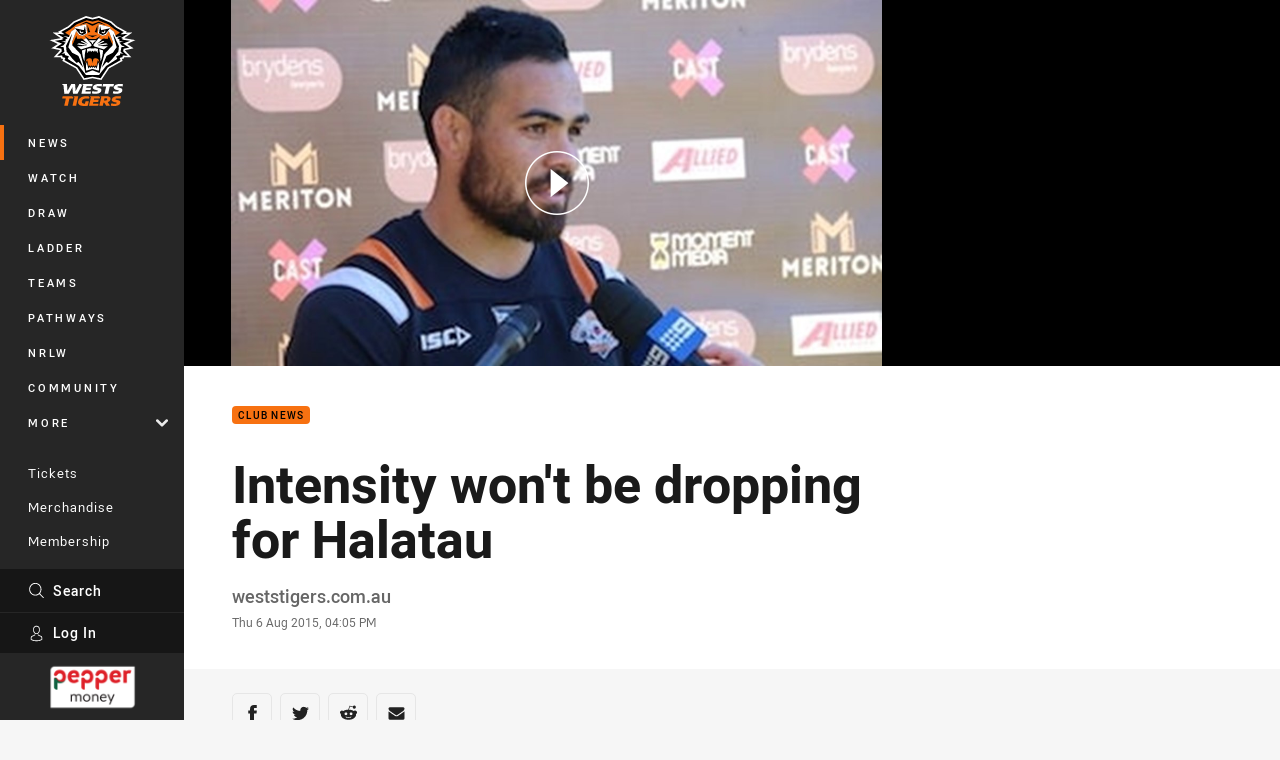

--- FILE ---
content_type: text/html; charset=utf-8
request_url: https://www.weststigers.com.au/news/2015/08/06/intensity-wont-be-dropping-for-halatau/
body_size: 17076
content:




<!DOCTYPE html>
<html lang="en" class="no-js-keyboard-focus">
<head>
  <meta charset="utf-8" />
  <meta http-equiv="X-UA-Compatible" content="IE=edge" />
  <meta name="HandheldFriendly" content="true" />
  <meta name="MobileOptimized" content="320" />  
  <meta name="viewport" content="width=device-width, initial-scale=1" />
  <script src="https://cdn.optimizely.com/js/26919700052.js"></script>
  <title>Intensity won&#39;t be dropping for Halatau | Wests Tigers</title>
  <script>document.documentElement.classList.remove('no-js');</script>

<link rel="preload" as="font" href="/Client/dist/public/fonts/rl2-bold.woff2" crossorigin>
<link rel="preload" as="font" href="/Client/dist/public/fonts/rl2-medium.woff2" crossorigin>
<link rel="preload" as="font" href="/Client/dist/public/fonts/rl2-regular.woff2" crossorigin>

<link href="/Client/dist/styles.48F64E1C.css" rel="stylesheet" />
  
  <link rel="manifest" href="/manifest.json" />
  <script charset="UTF-8" type="text/javascript">
  window["adrum-start-time"] = new Date().getTime();
  (function(config){
      config.appKey = "SY-AAB-NTB";
      config.adrumExtUrlHttp = "http://cdn.appdynamics.com";
      config.adrumExtUrlHttps = "https://cdn.appdynamics.com";
      config.beaconUrlHttp = "http://syd-col.eum-appdynamics.com";
      config.beaconUrlHttps = "https://syd-col.eum-appdynamics.com";
      config.useHTTPSAlways = true;
      config.resTiming = {"bufSize":200,"clearResTimingOnBeaconSend":true};
      config.maxUrlLength = 512;
  })(window["adrum-config"] || (window["adrum-config"] = {}));
  </script>
  <script src="//cdn.appdynamics.com/adrum/adrum-23.3.0.4265.js"></script>

    <link href="https://www.weststigers.com.au/news/2015/08/06/intensity-wont-be-dropping-for-halatau/" rel="canonical" />
  <script>
    window.NRL_SITE_THEME = {"key":"wests-tigers","logos":{"badge-basic24-mono.svg":"202512030522","badge-basic24.svg":"202512030522","badge-light.svg":"202512030522","badge.png":"202512030522","badge.svg":"202512030522","header-background.png":"202512030522","header-background.svg":"202512030522","silhouette.png":"202512030522","silhouette.svg":"202512030522","text.svg":"202512030522"}};
      window.NRL_PAGE_DATA = {"name":"Intensity won't be dropping for Halatau","pageId":418374,"pageType":"article","path":"78756360/wests-tigers.web/article","published":"2015-08-06T06:05:00+00:00","siteName":"Wests Tigers","age":"unknown","gen":"unknown","birthYear":"unknown","userAccess":"All","topic":["Club News"],"authors":["weststigers.com.au"]};
      window.dataLayer = [window.NRL_PAGE_DATA];
          window.NRL_RECAPTCHA_DATA = { key: "6Lerp2kUAAAAABYscFaWwboSP3DaaFwY9TjZOR26"};
    window.NRL_SITE_CONFIG = {watchingThatEnabled: true, };
  </script>

<script type="text/javascript">
<!-- Google Tag Manager -->
(function(w,d,s,l,i){w[l]=w[l]||[];w[l].push({'gtm.start':new Date().getTime(),event:'gtm.js'});
var f=d.getElementsByTagName(s)[0],
j=d.createElement(s),dl=l!='dataLayer'?'&l='+l:'';j.async=true;j.src=
'https://www.googletagmanager.com/gtm.js?id='+i+dl;f.parentNode.insertBefore(j,f);
})(window,document,'script','dataLayer','GTM-PV42QSK');
<!-- End Google Tag Manager -->
</script>
  


<meta itemprop="name" property="og:title" content="Intensity won&#39;t be dropping for Halatau" />
  <meta name="description" property="og:description" content="Dene Halatau says his side won’t be dropping their heads or intensity at all over the final rounds of 2015." />
  <meta itemprop="description" content="Dene Halatau says his side won’t be dropping their heads or intensity at all over the final rounds of 2015." />


  <meta itemprop="image" property="og:image" content="https://www.weststigers.com.au/siteassets/2015/08/img_5010.jpg?center=0.42%2C0.5&amp;preset=share" />
  <meta name="twitter:card" content="summary_large_image" />
  <meta name="twitter:site" content="@WestsTigers" />
<meta property="og:locale" content="en_AU" />
<meta property="og:type" content="article" />
<meta property="og:url" content="https://www.weststigers.com.au/news/2015/08/06/intensity-wont-be-dropping-for-halatau/" />

  <meta property="og:site_name" content="Wests Tigers" />

  <meta name="robots" content="index, follow, max-image-preview:large">

  <link rel="apple-touch-icon" sizes="180x180" href="/client/dist/favicons/wests-tigers-180x180.png?bust=202512011">
  <link rel="icon" type="image/png" sizes="16x16" href="/client/dist/favicons/wests-tigers-16x16.png?bust=202512011">
  <link rel="icon" type="image/png" sizes="32x32" href="/client/dist/favicons/wests-tigers-32x32.png?bust=202512011">
  <link rel="icon" type="image/png" sizes="192x192" href="/client/dist/favicons/wests-tigers-192x192.png?bust=202512011">
  <link rel="icon" type="image/png" sizes="260x260" href="/client/dist/favicons/wests-tigers-260x260.png?bust=202512011">
  <link rel="mask-icon" href="/client/dist/logos/wests-tigers-silhouette.svg?bust=202512011" color="#111111">

  
  <link href="https://fonts.googleapis.com/css?family=Noto+Serif:400,400i,700,700i&display=swap" rel="stylesheet" />
  <meta property="article:published_time" content="2015-08-06T06:05:00.0000000+00:00" />
  <meta property="article:modified_time" content="2018-04-19T17:16:35.0000000+00:00" />
  <meta property="article:section" content="Club News" />
  <script type="application/ld+json">
    {"@context":"http://schema.org","@type":"NewsArticle","description":"Dene Halatau says his side won’t be dropping their heads or intensity at all over the final rounds of 2015.","image":{"@context":"http://schema.org","@type":"ImageObject","url":"https://www.weststigers.com.au/siteassets/2015/08/img_5010.jpg?center=0.42%2C0.5&preset=seo-card-large"},"mainEntityOfPage":"https://www.weststigers.com.au/news/2015/08/06/intensity-wont-be-dropping-for-halatau/","about":{"@context":"http://schema.org","@type":"Thing","name":"Club News","url":"https://www.weststigers.com.au/news/topic/club-news/"},"author":{"@context":"http://schema.org","@type":"Person","name":"weststigers.com.au","givenName":"weststigers.com.au"},"dateModified":"2017-10-10T07:33:17+00:00","headline":"Intensity won't be dropping for Halatau","datePublished":"2015-08-06T06:05:00+00:00","publisher":{"@context":"http://schema.org","@type":"Organization","name":"Wests Tigers","url":"https://www.weststigers.com.au/","logo":{"@context":"http://schema.org","@type":"ImageObject","url":"https://www.weststigers.com.au/.theme/wests-tigers/badge.png?bust=202512030522","width":336,"height":336}}}
  </script>


  
</head>
<body class="t-root t-wests-tigers ">
  <noscript> <iframe src="https://www.googletagmanager.com/ns.html?id=GTM-PV42QSK" height="0" width="0" style="display:none;visibility:hidden"></iframe> </noscript>
  <a aria-label="Press enter to skip to main content"
     class="keyboard-navigation u-border"
     href="#main-content">
    Skip to main content
  </a>
  <div id="nrl-dummy-ad"
       class="o-ad o-ad-dummy pub_300x250 pub_300x250m pub_728x90 text-ad textAd text_ad text_ads text-ads text-ad-links"></div>
  <script>!function () { function o(o, e, n) { var i = o + "-svg", t = new XMLHttpRequest, s = document.body, d = document.createElement("div"), a = n || window.location.protocol + "//" + window.location.hostname + (window.location.port ? ":" + window.location.port : ""), c = a + e, l = " no-svg"; if (d.id = i, s.insertBefore(d, s.childNodes[0]), "withCredentials" in t) t.withCredentials, t.open("GET", c, !0); else { if ("undefined" == typeof XDomainRequest) return void (s.className += l); t = new XDomainRequest, t.open("GET", c) } t.onload = function () { d.className = "u-visually-hidden", d.innerHTML = t.responseText }, t.onerror = function () { s.className += l }, setTimeout(function () { t.send() }, 0) } o("icons", "/Client/dist/svg/icons-sprite.CBB083B4.svg")}()</script>


  <div class="l-page ">
    <div class="l-page__secondary">


  <div id="vue-navigation"
       class="pre-quench t- u-print-display-none">
    <nav aria-labelledby="navigation-title"
         class="navigation u-t-bg-color-primary "
         role="navigation"
         ref="navigation"
         :class="[positionClass, {'is-expanded': state.isNavExpanded}]"
    >

      <div class="navigation__headroom" id="js-headroom">
        <div class="navigation__header js-parallax-adjuster"
             ref="navMainHeader"
             v-on:touchmove="preventTouchMove($event, 'navMainHeader')">
          <h2 id="navigation-title" class="u-visually-hidden">Main</h2>

          <button aria-controls="navigation-menu"
                  aria-haspopup="true"
                  aria-label="Main navigation"
                  class="navigation-hamburger u-disable-hover-when-supports-touch"
                  v-bind:aria-expanded="state.isNavExpanded"
                  v-on:click="toggleNav()">
            <svg-icon class="navigation-hamburger__svg"
                      v-bind:icon="state.isNavExpanded ? 'cross' : 'hamburger'"></svg-icon>
          </button>

          <div class="navigation-logo">
            <a href="/" class="navigation-logo__link">
              <img alt="wests-tigers logo" class="navigation-logo__badge" src="/.theme/wests-tigers/badge-light.svg?bust=202512030522" />
              <img alt="wests-tigers logo" class="navigation-logo__text" src="/.theme/wests-tigers/text.svg?bust=202512030522" />
            </a>
          </div>
          <a
            aria-label="Search"
            class="navigation-search__small-screen-button"
            href="/search/"
          >
            <svg role="img" focusable="false" class="o-svg navigation-search__small-screen-svg">
              <use xlink:href="#svg-magnifier"/>
            </svg>
          </a>
        </div>
      </div>

      <div
        class="navigation__menu u-t-border-color-tint"
        id="navigation-menu"
        tabindex="-1"
        ref="navigationMenu"
      >
        <custom-scrollbar
          class="o-themed-scrollbar u-flex-grow-1 u-overflow-hidden"
          direction="vertical"
          id="navigation"
          ref="scrollbar"
          thumb-class="u-t-bg-color-secondary"
        >
          <div
            class="u-t-bg-color-primary u-t-border-color-tint-rm"
            slot="custom-scroll-target"
          >
            <ul class="navigation-list navigation-list--primary">
  <li>
    <a 
      class="navigation-list__link navigation-left-border u-disable-hover-when-supports-touch u-t-border-color-highlight-on-hover"
      href="/news/"
      v-bind:aria-current="isSelected('/news/', false)"
      v-bind:class="{ 'u-t-border-color-highlight is-selected': isSelected('/news/') }">
      News
    </a>
  </li>
  <li>
    <a 
      class="navigation-list__link navigation-left-border u-disable-hover-when-supports-touch u-t-border-color-highlight-on-hover"
      href="/watch/"
      v-bind:aria-current="isSelected('/watch/', false)"
      v-bind:class="{ 'u-t-border-color-highlight is-selected': isSelected('/watch/') }">
      Watch
    </a>
  </li>
  <li>
    <a 
      class="navigation-list__link navigation-left-border u-disable-hover-when-supports-touch u-t-border-color-highlight-on-hover"
      href="/draw/"
      v-bind:aria-current="isSelected('/draw/', false)"
      v-bind:class="{ 'u-t-border-color-highlight is-selected': isSelected('/draw/') }">
      Draw
    </a>
  </li>
  <li>
    <a 
      class="navigation-list__link navigation-left-border u-disable-hover-when-supports-touch u-t-border-color-highlight-on-hover"
      href="/ladder/"
      v-bind:aria-current="isSelected('/ladder/', false)"
      v-bind:class="{ 'u-t-border-color-highlight is-selected': isSelected('/ladder/') }">
      Ladder
    </a>
  </li>
  <li>
    <a 
      class="navigation-list__link navigation-left-border u-disable-hover-when-supports-touch u-t-border-color-highlight-on-hover"
      href="/teams/"
      v-bind:aria-current="isSelected('/teams/', false)"
      v-bind:class="{ 'u-t-border-color-highlight is-selected': isSelected('/teams/') }">
      Teams
    </a>
  </li>
  <li>
    <a 
      class="navigation-list__link navigation-left-border u-disable-hover-when-supports-touch u-t-border-color-highlight-on-hover"
      href="/pathways/"
      v-bind:aria-current="isSelected('/pathways/', false)"
      v-bind:class="{ 'u-t-border-color-highlight is-selected': isSelected('/pathways/') }">
      Pathways
    </a>
  </li>
  <li>
    <a 
      class="navigation-list__link navigation-left-border u-disable-hover-when-supports-touch u-t-border-color-highlight-on-hover"
      href="/nrlw/"
      v-bind:aria-current="isSelected('/nrlw/', false)"
      v-bind:class="{ 'u-t-border-color-highlight is-selected': isSelected('/nrlw/') }">
      NRLW
    </a>
  </li>
  <li>
    <a 
      class="navigation-list__link navigation-left-border u-disable-hover-when-supports-touch u-t-border-color-highlight-on-hover"
      href="/community/"
      v-bind:aria-current="isSelected('/community/', false)"
      v-bind:class="{ 'u-t-border-color-highlight is-selected': isSelected('/community/') }">
      Community
    </a>
  </li>
                              <li>
                  <collapsible
                    button-class="navigation-list__link u-disable-hover-when-supports-touch u-spacing-pr-16 u-t-border-color-highlight-on-hover"
                    is-menu-button
                    v-bind:is-expanded-on-mount="isMoreExpandedOnMount"
                    v-on:collapsible-toggled="handleMenuButtonToggle"
                  >
                    <template slot="button-content">
                      More
                    </template>
                    <ul
                      class="navigation-list navigation-list--more u-t-bg-color-tint"
                      slot="button-target"
                      v-cloak
                    >
  <li>
    <a 
      class="navigation-list__link navigation-left-border u-disable-hover-when-supports-touch u-t-border-color-highlight-on-hover"
      href="/about/"
      v-bind:aria-current="isSelected('/about/', true)"
      v-bind:class="{ 'u-t-border-color-highlight is-selected': isSelected('/about/') }">
      About Us
    </a>
  </li>
  <li>
    <a 
      class="navigation-list__link navigation-left-border u-disable-hover-when-supports-touch u-t-border-color-highlight-on-hover"
      href="/game-day/"
      v-bind:aria-current="isSelected('/game-day/', true)"
      v-bind:class="{ 'u-t-border-color-highlight is-selected': isSelected('/game-day/') }">
      Game Day Hub
    </a>
  </li>
  <li>
    <a 
      class="navigation-list__link navigation-left-border u-disable-hover-when-supports-touch u-t-border-color-highlight-on-hover"
      href="/newsletter/"
      v-bind:aria-current="isSelected('/newsletter/', true)"
      v-bind:class="{ 'u-t-border-color-highlight is-selected': isSelected('/newsletter/') }">
      Newsletter Sign Up
    </a>
  </li>
  <li>
    <a 
      class="navigation-list__link navigation-left-border u-disable-hover-when-supports-touch u-t-border-color-highlight-on-hover"
      href="/behind-the-roar/"
      v-bind:aria-current="isSelected('/behind-the-roar/', true)"
      v-bind:class="{ 'u-t-border-color-highlight is-selected': isSelected('/behind-the-roar/') }">
      Podcast
    </a>
  </li>
                    </ul>
                  </collapsible>
                </li>
            </ul>

            <ul class="navigation-list navigation-list--secondary">
  <li>
    <a 
      class="navigation-list__link navigation-left-border u-disable-hover-when-supports-touch u-t-border-color-highlight-on-hover"
      href="https://premier.ticketek.com.au/shows/show.aspx?sh=TIGERS25"
      rel="noopener noreferrer"
      target="_blank"
      v-bind:aria-current="isSelected('https://premier.ticketek.com.au/shows/show.aspx?sh=TIGERS25', false)"
      v-bind:class="{ 'u-t-border-color-highlight is-selected': isSelected('https://premier.ticketek.com.au/shows/show.aspx?sh=TIGERS25') }">
      Tickets
    </a>
  </li>
  <li>
    <a 
      class="navigation-list__link navigation-left-border u-disable-hover-when-supports-touch u-t-border-color-highlight-on-hover"
      href="https://roarstore.com.au/"
      rel="noopener noreferrer"
      target="_blank"
      v-bind:aria-current="isSelected('https://roarstore.com.au/', false)"
      v-bind:class="{ 'u-t-border-color-highlight is-selected': isSelected('https://roarstore.com.au/') }">
      Merchandise
    </a>
  </li>
  <li>
    <a 
      class="navigation-list__link navigation-left-border u-disable-hover-when-supports-touch u-t-border-color-highlight-on-hover"
      href="/membership/"
      rel="noopener noreferrer"
      target="_blank"
      v-bind:aria-current="isSelected('/membership/', false)"
      v-bind:class="{ 'u-t-border-color-highlight is-selected': isSelected('/membership/') }">
      Membership
    </a>
  </li>
  <li>
    <a 
      class="navigation-list__link navigation-left-border u-disable-hover-when-supports-touch u-t-border-color-highlight-on-hover"
      href="/corporate/"
      v-bind:aria-current="isSelected('/corporate/', false)"
      v-bind:class="{ 'u-t-border-color-highlight is-selected': isSelected('/corporate/') }">
      Corporate
    </a>
  </li>
  <li>
    <a 
      class="navigation-list__link navigation-left-border u-disable-hover-when-supports-touch u-t-border-color-highlight-on-hover"
      href="https://asf.org.au/campaigns/wests-tigers-rugby-league-football-pty-ltd/wests-tigers-empower"
      v-bind:aria-current="isSelected('https://asf.org.au/campaigns/wests-tigers-rugby-league-football-pty-ltd/wests-tigers-empower', false)"
      v-bind:class="{ 'u-t-border-color-highlight is-selected': isSelected('https://asf.org.au/campaigns/wests-tigers-rugby-league-football-pty-ltd/wests-tigers-empower') }">
      Empower
    </a>
  </li>
            </ul>

          </div>
        </custom-scrollbar>
        <div>
            <a
              class="navigation-search navigation-left-border u-t-bg-color-tint u-t-border-color-highlight-on-hover"
              href="/search/"
              v-bind:aria-current="isSelected('/search/')"
              v-bind:class="{ 'u-t-border-color-highlight is-selected': isSelected('/search/') }"
            >
              <div class="navigation-search__link">
                <svg
                  class="o-svg navigation-search__svg"
                  focusable="false"
                  role="img"
                >
                  <use xlink:href="#svg-magnifier" />
                </svg>
                Search
              </div>
            </a>
                        <div class="navigation-account">
                <a
                  aria-controls="nrl-account"
                  class="navigation-account-button navigation-left-border u-flex-grow-1 u-t-bg-color-tint u-t-border-color-highlight-on-hover"
                  href="/account/login?ReturnUrl=%2Fnews%2F2015%2F08%2F06%2Fintensity-wont-be-dropping-for-halatau%2F"
                >
                  <svg
                    role="img"
                    focusable="false"
                    class="o-svg navigation-account-button__svg"
                  >
                    <use xlink:href="#svg-bust" />
                  </svg>
                  Log In
                </a>
              </div>

            <div
              class="navigation-sponsor u-t-border-color-tint"
              ref="navMainSponsor"
              v-on:touchmove="preventTouchMove($event, 'navMainSponsor')"
            >
              <h3
                class="u-visually-hidden"
                id="navigation-sponsor-title"
              >
                Major Sponsors
              </h3>
              <ul class="navigation-sponsor__list">
                  <li class="navigation-sponsor__list-item">
                    <a
                      class="navigation-sponsor__link"
                      href="https://www.peppermoney.com.au/?utm_source=weststigers.com.au&amp;utm_medium=referral&amp;utm_campaign=west+tigers"
                      rel="noopener noreferrer"
                      target="_blank"
                    >
                      <img
                        alt="Pepper Money"
                        class="navigation-sponsor__svg"
                        src="https://www.weststigers.com.au/siteassets/.lookups/sponsors/pepper-money-200100.png?preset=sponsor-navigation"
                      />
                    </a>
                  </li>
              </ul>
            </div>
        </div>
      </div>
    </nav>
  </div>


    </div>
    <main class="l-page-primary" role="main">

      <div class="u-visually-hidden"
           data-nosnippet
           id="main-content"
           tabindex="-1">
        You have skipped the navigation, tab for page content
      </div>
      <div class="l-page-primary__top ">

        





<article>
    <div class="hero hero--video" >
      <div class="l-content l-content--full-bleed u-t-bg-color-tint-rm">
        <div class="l-content__primary">
          <div class="l-grid">
            <div class="l-grid__cell l-grid__cell--100 l-grid__cell--83-at-960 l-grid__cell--66-at-1200 l-grid__cell--padding-16 l-grid__cell--padding-24-at-960">




  <div
    class="vue-video-player video-player u-t-color-highlight video-player--sm-outdent-below-960 u-aspect-16-9"
    data-nosnippet
    q-data="{&quot;contentId&quot;:454724,&quot;imageUrl&quot;:&quot;/remote.axd?https://imageproxy-prod.nrl.digital/api/assets/7960215/keyframes/170741/image?center=0.5%2C0.5&quot;,&quot;topic&quot;:&quot;Club News&quot;,&quot;label&quot;:&quot;None&quot;,&quot;name&quot;:&quot;Dene Halatau Press Conference&quot;,&quot;published&quot;:&quot;2015-08-06T04:57:36Z&quot;,&quot;url&quot;:&quot;https://www.weststigers.com.au/news/2015/08/06/dene-halatau-press-conference/&quot;,&quot;type&quot;:&quot;Video&quot;,&quot;summary&quot;:&quot;Dene Halatau Press Conference&quot;,&quot;lastModified&quot;:&quot;2024-08-29T01:31:40Z&quot;,&quot;subType&quot;:&quot;Other&quot;,&quot;showAdverts&quot;:true,&quot;tags&quot;:{&quot;competition&quot;:{&quot;id&quot;:&quot;111&quot;,&quot;name&quot;:&quot;Telstra Premiership&quot;},&quot;season&quot;:{&quot;id&quot;:&quot;2015&quot;,&quot;name&quot;:&quot;2015&quot;},&quot;teams&quot;:[{&quot;id&quot;:&quot;500023&quot;,&quot;name&quot;:&quot;Wests Tigers&quot;}]},&quot;assetId&quot;:&quot;7960215&quot;,&quot;autoplay&quot;:false,&quot;code&quot;:&quot;d12e44e7-e1cd-43f0-a106-469791000586&quot;,&quot;duration&quot;:276,&quot;isUpcomingLiveStream&quot;:false,&quot;tracks&quot;:{&quot;thumbnails&quot;:&quot;https://vcdn-prod.nrl.com/vod/7960215-1575815706/thumbs.vtt&quot;}}"
    q-r-data='{"adPath": "NRL_PAGE_DATA.path"}'
  >
      <!-- <q> -->
      <template q-component="video-post-screen">
        <div
          class="video-post-screen eqio u-overlay u-bg-color-black"
          data-eqio-sizes='[">599", ">809", ">959"]'
          data-eqio-prefix="video-post-screen"
          ref="root"
        >
          <poster-image
            class="video-post-screen__poster"
            v-bind="posterImageProps"
          ></poster-image>
          <div class="video-post-screen-controls u-flex-column u-flex-center u-overlay u-text-align-center">
            <template v-if="showNext">
              <h3 class="video-post-screen__heading u-color-white-opacity-80 u-font-weight-400 u-text-align-center u-width-100">
                  Up Next
              </h3>
              <h4 
                class="o-topic u-spacing-mb-4"
                v-bind:class="isTvContent ? 'u-t-color-highlight' : 'u-color-white'"
                v-text="nextVideo.topic"
              ></h4>
              <p 
                class="card-content__topic o-topic u-color-white u-display-flex u-flex-wrap-yes u-font-weight-500"
                v-if="isTvContent"
              >
                <span
                  class="card-content__spacer u-display-inline"
                  v-if="!!competitionSeason"
                  v-text="competitionSeason"
                ></span>
                <span
                  class="card-content__spacer u-display-inline u-t-color-highlight"
                  v-if="nextVideo.season && (nextVideo.episodeId || nextVideo.round)"
                >/</span>
                <span
                  class="u-display-inline"
                  v-if="nextVideo.episodeId || nextVideo.round"
                  v-text="nextVideo.episodeId || nextVideo.round"
                ></span>
              </p>
              <h2
                class="video-post-screen__video-title u-color-white u-spacing-mt-16"
                v-text="nextVideo.title"
              ></h2>
              <delayed-auto-play-button
                class="video-post-screen__auto-play"
                v-bind:cancelled="cancelled"
                v-bind:duration="waitSeconds"
                v-if="countdownEnabled"
                v-on:auto-play="handleAutoPlayNext"
                v-on:play="handlePlayNext"
              ></delayed-auto-play-button>
              <div class="u-flex-center u-width-100">
                <a
                  aria-label="Cancel automatic play of next video"
                  class="video-post-screen__cancel u-color-gray-5 u-color-white-on-hover u-font-weight-400"
                  href=""
                  v-on:click.prevent="cancel"
                >
                  Cancel
                </a>
              </div>
            </template>
            <template v-else>
              <div class="u-flex-center u-color-white">
                <button
                  class="video-post-screen__button u-flex-center u-flex-column"
                  v-bind:class="hasNext ? 'u-spacing-mr-64': ''"
                  v-on:click="handleReplay"
                >
                  <svg-icon
                    class="video-post-screen__button-svg" 
                    icon="replay"
                  ></svg-icon>
                  <span>
                    Replay
                  </span>
                </button>
                <button
                  class="video-post-screen__button u-flex-center u-flex-column u-spacing-ml-16-at-768"
                  v-if="hasNext"
                  v-on:click="handlePlayNext"
                >
                  <svg-icon
                    class="video-post-screen__button-svg" 
                    icon="play-next"
                  ></svg-icon>
                  <span class="u-white-space-no-wrap">
                    Play Next
                  </span>
                </button>
              </div>
            </template>
          </div>
        </div>
      </template>
      <!-- </q> -->

    <q-template></q-template>

  </div>

            </div>
          </div>
        </div>
      </div>
    </div>

  <div 
    class="o-article-meta-strip"
    data-nosnippet
  >
    <div class="l-content">
      <div class="l-content__primary">
        <div class="l-grid">
          <div class="l-grid__cell l-grid__cell--padding-16 l-grid__cell--padding-24-at-960">
            <div class="l-grid l-grid--spacing-16 l-grid--spacing-24-at-960">
              <div class="l-grid__cell l-grid__cell--100 l-grid__cell--83-at-960 l-grid__cell--66-at-1200">
                <div class="header">
                  <div class="header__topic-btyb-wrapper">

<span class="o-lozenge" >
      <a class="o-lozenge__topic" href="https://www.weststigers.com.au/news/topic/club-news/">
        Club News
      </a>


</span>



                  </div>
                  <h1 class="header__title header__title--article" >Intensity won&#39;t be dropping for Halatau</h1>
                </div>

                  <div class="author 
                      
                      author--single-no-role">
                    <dl>
                      <dt class="u-visually-hidden">Author</dt>
                      <dd class="u-flex-column" >
                        <span class="author__name u-font-weight-500">
weststigers.com.au                        </span>
                      </dd>
                      <dt class="u-visually-hidden">Timestamp</dt>
                      <dd class="author__timestamp u-color-gray-8">
                        <time datetime="2015-08-06T06:05:00Z">
                          Thu 6 Aug 2015, 04:05 PM
                        </time>
                      </dd>
                    </dl>
                  </div>
              </div>
            </div>
          </div>
        </div>
      </div>
    </div>
  </div>

  <div class="l-content">
    <div class="l-content__primary">
      <div class="l-grid">
        <div class="l-grid__cell l-grid__cell--padding-16 l-grid__cell--padding-24-at-960">
          <div class="l-grid l-grid--spacing-16 l-grid--spacing-24-at-960">
            <div class="l-grid__cell l-grid__cell--100 l-grid__cell--83-at-960 l-grid__cell--66-at-1200">

<div class="share-block u-display-flex u-print-display-none"
     data-nosnippet
     id="vue-share-block"
     q-r-data='{ "targeting": "NRL_PAGE_DATA" }'
>
  <h2 class="u-visually-hidden">Share on social media</h2>
  <ul class="share-block__list u-display-flex">
    <li>
      <a href="http://www.facebook.com/sharer/sharer.php?u=https%3a%2f%2fwww.weststigers.com.au%2fnews%2f2015%2f08%2f06%2fintensity-wont-be-dropping-for-halatau%2f"
         class="social-icon-link  social-icon-link--network-facebook u-border u-t-border-color-secondary-on-hover u-t-color-secondary-on-hover"
         v-on:click="handleClick($event)"
      >
        <svg role="img" focusable="false" class="o-svg social-icon-link__svg">
          <use xlink:href="#svg-logo-facebook"/>
        </svg>
        <span class="u-visually-hidden">Share via Facebook</span>
      </a>
    </li>
    <li>
      <a href="http://www.twitter.com/intent/tweet?url=https%3a%2f%2fwww.weststigers.com.au%2fnews%2f2015%2f08%2f06%2fintensity-wont-be-dropping-for-halatau%2f&text=Intensity+won%27t+be+dropping+for+Halatau&via=WestsTigers"
         class="social-icon-link  social-icon-link--network-twitter u-border u-t-border-color-secondary-on-hover u-t-color-secondary-on-hover"
         v-on:click="handleClick($event)"
      >
        <svg role="img" focusable="false" class="o-svg social-icon-link__svg">
          <use xlink:href="#svg-logo-twitter"/>
        </svg>
        <span class="u-visually-hidden">Share via Twitter</span>
      </a>
    </li>
    <li>
      <a href="whatsapp://send?text=https%3a%2f%2fwww.weststigers.com.au%2fnews%2f2015%2f08%2f06%2fintensity-wont-be-dropping-for-halatau%2f"
         class="social-icon-link  social-icon-link--network-whats-app u-border u-t-border-color-secondary-on-hover u-t-color-secondary-on-hover"
         v-on:click="handleClick($event)"
      >
        <svg role="img" focusable="false" class="o-svg social-icon-link__svg">
          <use xlink:href="#svg-logo-whats-app"/>
        </svg>
        <span class="u-visually-hidden">Share via Whats-app</span>
      </a>
    </li>
    <li>
      <a href="https://reddit.com/submit?url=https%3a%2f%2fwww.weststigers.com.au%2fnews%2f2015%2f08%2f06%2fintensity-wont-be-dropping-for-halatau%2f&title=Intensity+won%27t+be+dropping+for+Halatau"
         class="social-icon-link  social-icon-link--network-reddit u-border u-t-border-color-secondary-on-hover u-t-color-secondary-on-hover"
         v-on:click="handleClick($event)"
      >
        <svg role="img" focusable="false" class="o-svg social-icon-link__svg">
          <use xlink:href="#svg-logo-reddit"/>
        </svg>
        <span class="u-visually-hidden">Share via Reddit</span>
      </a>
    </li>
    <li>
      <a href="mailto:?subject=Intensity+won%27t+be+dropping+for+Halatau&body=Dene Halatau says his side won’t be dropping their heads or intensity at all over the final rounds of 2015. https%3a%2f%2fwww.weststigers.com.au%2fnews%2f2015%2f08%2f06%2fintensity-wont-be-dropping-for-halatau%2f"
         class="social-icon-link  social-icon-link--network-email u-border u-t-border-color-secondary-on-hover u-t-color-secondary-on-hover"
         v-on:click="handleClick($event)"
      >
        <svg role="img" focusable="false" class="o-svg social-icon-link__svg">
          <use xlink:href="#svg-logo-email"/>
        </svg>
        <span class="u-visually-hidden">Share via Email</span>
      </a>
    </li>
  </ul>
</div>


              <div class="s-cms-content s-cms-content--article" >
<p><b>Wests Tigers utility forward Dene Halatau says that despite sitting well outside the top eight heading into Monday night’s clash against the Raiders, his side won’t be dropping their heads or intensity at all over the final few rounds of the year.</b></p>
<p>Halatau, who’s started in the back-row the recently for the injured Chris Lawrence having played both lock and hooker already this season, said that regardless of coming into the match in 15th position and seemingly all done and dusted for the year, there was still plenty to play for and try to take out of the final five weeks of season 2015.</p><div
  class="vue-ad " 
  q-data='{"additionalClass": "u-spacing-mv-24", "alias": "DAS-03", "isGamblingWarning": "False", "pos":1, "provider":""}' 
  q-r-data='{"targeting": "NRL_PAGE_DATA"}'>
  <q-template></q-template>
</div>
<p>“We just want to get some good performances in to finish the year,” Halatau said today.</p>
<p>“I think that’s been one of the big focuses all year of JT [Jason Taylor] — putting in some good performances. Yeah, we might not get some wins, but if there are parts of our game that are improving and on the up, then we’ll take that out of the game as a positive.</p>
<p>“So for us, the back few games are all about putting some good performances in.</p>
<p>“We can still win some games and push towards the top eight. It’s a fair reach at the moment,” he conceded, “but our aim is to keep climbing that ladder.</p>
<p>“The boys are young and enthusiastic, and they turn up every week at training and they train the same as they have since the start of the season.</p>
<p>“So we’ll just keep that going no matter what’s happening with the results.</p>
<p><i>Hear what Dene had to say in full about this week’s game and more in the video above.</i></p>
<blockquote><a href="http://premier.ticketek.com.au/shows/show.aspx?sh=TIG2315">Saturday footy returns to Campbelltown on August 15 when we take on the Knights!</a></blockquote>
              </div>
            </div>
                          <div class="l-grid__cell l-grid__cell--100">

  <div class="related-content u-print-display-none">
    <div class="section-title u-spacing-pt-16">
      <h3 class="section-title__header">
        Related
        <span aria-hidden="true" class="section-title__header-slash u-t-color-highlight"> / </span>
      </h3>
    </div>
    <div class="l-grid">
      <div class="l-grid__cell l-grid__cell--100">
        <div class="l-grid">
          <div class="l-grid__cell l-grid__cell--100 l-grid__cell--60-at-960 l-grid__cell--50-at-1200 l-grid__cell--padding-right-16-at-768 l-grid__cell--padding-right-24-at-960">
            <div class="l-grid l-grid--spacing-16 l-grid--spacing-24-at-960">
              <div class="l-grid__cell l-grid__cell--100">



<a
  aria-label="NRL News Gallery - Back to Business | 2026 pre-season recommences. 13 images. Published 2 weeks ago"
  class="card o-shadowed-box o-rounded-box card--type-feature"
  href="/news/2026/01/05/back-to-business--2026-re-season-recommences/"
>
  <div class="card-hero">
    <div class="card-hero__background">
      <div class="card-hero__content">



  <div class="card-picture">





  <picture>


    <img
      alt="Back to Business | 2026 pre-season recommences"
      
      class="card-hero__image u-zoom-on-parent-hover"
      loading="lazy"
      src="/contentassets/6047960d5ae04589a277cdd72a48b8dc/1.jpg?center=0.25%2C0.47&amp;preset=card-feature"
    />
  </picture>

  </div>

      </div>
    </div>
  </div>



  <div class="card-content ">
      <span class="card-content__lozenge-container">

<span class="o-lozenge" >
      <span class="o-lozenge__topic">
        NRL News
      </span>


    <span class="o-lozenge__content">
<svg 
  class="o-svg " 
  data-icon="camera-12"
  focusable="false" 
  role="img" 
>
  <use xlink:href="#svg-camera-12"></use>
</svg>          <span>
            13
          </span>

    </span>
</span>

      </span>
    <div class="u-flex-grow-1">
      <div>

        <p class="card-content__text u-spacing-mb-16">Back to Business | 2026 pre-season recommences</p>
      </div>
    </div>



<div class="card-content__footer">
      
  <time
    class="card-content__timestamp"
    datetime="2026-01-05T04:00:00Z"
  >
    2 weeks ago
  </time>
    
</div>
  </div>
</a>

              </div>
            </div>
          </div>
          <div class="l-grid__cell l-grid__cell--100 l-grid__cell--40-at-960 l-grid__cell--50-at-1200 l-grid__cell--padding-left-16-at-768 l-grid__cell--padding-left-24-at-960">
            <div class="l-grid l-grid--spacing-16 l-grid--spacing-24-at-960">
                <div class="l-grid__cell l-grid__cell--100 l-grid__cell--50-at-600">



<a
  aria-label="Wests Tigers Article - Barry O’Farrell resumes as Wests Tigers Chair. 1 minute read. Published Tue 16 Dec, 2025"
  class="card o-shadowed-box o-rounded-box card--type-default card--type-compact-below-600"
  href="/news/2025/12/16/barry-ofarrell-resumes-as-wests-tigers-chair/"
>
  <div class="card-hero">
    <div class="card-hero__background">
      <div class="card-hero__content">



  <div class="card-picture">





  <picture>
  <source
    media="(max-width: 599px)"
    srcset="/contentassets/b59117c82c9f40f6bd4a14aeeaff5c5d/wt2026_web-header_club-statement73.jpg?center=0.3%2C0.5&amp;preset=card-compact-210x174"
    type="image/jpg" 
  />


    <img
      alt="Barry O’Farrell resumes as Wests Tigers Chair"
      
      class="card-hero__image u-zoom-on-parent-hover"
      loading="lazy"
      src="/contentassets/b59117c82c9f40f6bd4a14aeeaff5c5d/wt2026_web-header_club-statement73.jpg?center=0.3%2C0.5&amp;preset=card-default"
    />
  </picture>

  </div>

      </div>
    </div>
  </div>



  <div class="card-content ">
    <div class="u-flex-grow-1">
      <div>
          <h3 class="card-content__topic o-topic u-spacing-mb-8 u-t-color-secondary">Wests Tigers</h3>

        <p class="card-content__text ">Barry O’Farrell resumes as Wests Tigers Chair</p>
      </div>
    </div>



<div class="card-content__footer">
      
  <time
    class="card-content__timestamp"
    datetime="2025-12-16T05:25:24Z"
  >
    Tue 16 Dec, 2025
  </time>
    
</div>
  </div>
</a>

                </div>
                <div class="l-grid__cell l-grid__cell--100 l-grid__cell--50-at-600">



<a
  aria-label="Community Article - Wests Tigers Pasifika Youth Summit fosters cultural connection in the South West. 3 minute read. Published Sun 14 Dec, 2025"
  class="card o-shadowed-box o-rounded-box card--type-default card--type-compact-below-600"
  href="/news/2025/12/15/wests-tigers-pasifika-youth-summit-fosters-cultural-connection-in-the-south-west/"
>
  <div class="card-hero">
    <div class="card-hero__background">
      <div class="card-hero__content">



  <div class="card-picture">





  <picture>
  <source
    media="(max-width: 599px)"
    srcset="/contentassets/12531ba8257a4c30affa99f1d3194c63/dsc06680.jpg?center=0.25%2C0.43&amp;preset=card-compact-210x174"
    type="image/jpg" 
  />


    <img
      alt="Wests Tigers Pasifika Youth Summit fosters cultural connection in the South West"
      
      class="card-hero__image u-zoom-on-parent-hover"
      loading="lazy"
      src="/contentassets/12531ba8257a4c30affa99f1d3194c63/dsc06680.jpg?center=0.25%2C0.43&amp;preset=card-default"
    />
  </picture>

  </div>

      </div>
    </div>
  </div>



  <div class="card-content ">
    <div class="u-flex-grow-1">
      <div>
          <h3 class="card-content__topic o-topic u-spacing-mb-8 u-t-color-secondary">Community</h3>

        <p class="card-content__text ">Wests Tigers Pasifika Youth Summit fosters cultural connection in the South West</p>
      </div>
    </div>



<div class="card-content__footer">
      
  <time
    class="card-content__timestamp"
    datetime="2025-12-14T22:25:44Z"
  >
    Sun 14 Dec, 2025
  </time>
    
</div>
  </div>
</a>

                </div>
                <div class="l-grid__cell l-grid__cell--100 l-grid__cell--50-at-600">



<a
  aria-label="Wests Tigers Article - Wests Tigers appoint Shaun Mielekamp as Interim CEO. 2 minute read. Published Thu 11 Dec, 2025"
  class="card o-shadowed-box o-rounded-box card--type-default card--type-compact-below-600"
  href="/news/2025/12/12/wests-tigers-appoint-shaun-mielekamp-as-interim-ceo/"
>
  <div class="card-hero">
    <div class="card-hero__background">
      <div class="card-hero__content">



  <div class="card-picture">





  <picture>
  <source
    media="(max-width: 599px)"
    srcset="/contentassets/b3a6f1a3f5bc4327b1dc410f065e335c/wt2026_shaun-mielekamp_web.jpg?center=0.35%2C0.53&amp;preset=card-compact-210x174"
    type="image/jpg" 
  />


    <img
      alt="Wests Tigers appoint Shaun Mielekamp as Interim CEO"
      
      class="card-hero__image u-zoom-on-parent-hover"
      loading="lazy"
      src="/contentassets/b3a6f1a3f5bc4327b1dc410f065e335c/wt2026_shaun-mielekamp_web.jpg?center=0.35%2C0.53&amp;preset=card-default"
    />
  </picture>

  </div>

      </div>
    </div>
  </div>



  <div class="card-content ">
    <div class="u-flex-grow-1">
      <div>
          <h3 class="card-content__topic o-topic u-spacing-mb-8 u-t-color-secondary">Wests Tigers</h3>

        <p class="card-content__text ">Wests Tigers appoint Shaun Mielekamp as Interim CEO</p>
      </div>
    </div>



<div class="card-content__footer">
      
  <time
    class="card-content__timestamp"
    datetime="2025-12-11T23:39:23Z"
  >
    Thu 11 Dec, 2025
  </time>
    
</div>
  </div>
</a>

                </div>
                <div class="l-grid__cell l-grid__cell--100 l-grid__cell--50-at-600">



<a
  aria-label="Signings Article - Marshall locked in until 2030 and Interim CEO confirmed. 3 minute read. Published Thu 11 Dec, 2025"
  class="card o-shadowed-box o-rounded-box card--type-default card--type-compact-below-600"
  href="/news/2025/12/12/marshall-locked-in-until-2030-and-interim-ceo-confirmed/"
>
  <div class="card-hero">
    <div class="card-hero__background">
      <div class="card-hero__content">



  <div class="card-picture">





  <picture>
  <source
    media="(max-width: 599px)"
    srcset="/contentassets/4a1ba67281c148f6b4bad5045359f57a/wt2026_benji-extends_web-header.jpg?center=0.53%2C0.46&amp;preset=card-compact-210x174"
    type="image/jpg" 
  />


    <img
      alt="Marshall locked in until 2030 and Interim CEO confirmed"
      
      class="card-hero__image u-zoom-on-parent-hover"
      loading="lazy"
      src="/contentassets/4a1ba67281c148f6b4bad5045359f57a/wt2026_benji-extends_web-header.jpg?center=0.53%2C0.46&amp;preset=card-default"
    />
  </picture>

  </div>

      </div>
    </div>
  </div>



  <div class="card-content ">
    <div class="u-flex-grow-1">
      <div>
          <h3 class="card-content__topic o-topic u-spacing-mb-8 u-t-color-secondary">Signings</h3>

        <p class="card-content__text ">Marshall locked in until 2030 and Interim CEO confirmed</p>
      </div>
    </div>



<div class="card-content__footer">
    <div class="card-content__sponsor">
        <img 
          alt="Pepper Money"
          class="card-content__sponsor-img"
          src="https://www.weststigers.com.au/siteassets/.lookups/sponsors/pepper-money-200100.png?preset=sponsor-card-btyb"
        >

      <span class="u-spacing-pr-4">Presented by</span>
    </div>
      
  <time
    class="card-content__timestamp"
    datetime="2025-12-11T23:31:09Z"
  >
    Thu 11 Dec, 2025
  </time>
    
</div>
  </div>
</a>

                </div>
            </div>
          </div>
        </div>
      </div>
    </div>
  </div>

              </div>
          </div>
        </div>
      </div>
    </div>
  </div>
</article>


      </div>
      <div class="l-page-primary__bottom">




<div class="acknowledgement-of-country t-nrl-only-indigenous u-t-bg-color-tint-rm u-display-flex u-flex-column u-flex-justify-content-center u-flex-align-items-center u-position-relative u-text-align-center" tabindex="0">
  <picture>
      <source 
    media="(max-width: 768px)" 
    srcset="/contentassets/d361f910a6e6440a8ff4643b82bf6fed/acknowledgement/acknowledgement-of-country-mobile.jpg?preset=acknowledegement-of-country-375x308-webp"
    type="image/webp"
  />
  <source 
    media="(max-width: 768px)" 
    srcset="/contentassets/d361f910a6e6440a8ff4643b82bf6fed/acknowledgement/acknowledgement-of-country-mobile.jpg?preset=acknowledegement-of-country-375x308"
    type="image/jpg"
  />

       <source 
    srcset="/contentassets/d361f910a6e6440a8ff4643b82bf6fed/acknowledgement/acknowledgement-of-country.jpg?preset=acknowledegement-of-country-1736x288-webp"
    type="image/webp"
  />
  <img 
    alt="Acknowledgement of Country"
    loading="lazy"
    class="acknowledgement-of-country__image u-height-100 u-width-100 u-object-fit-cover"
    src="/contentassets/d361f910a6e6440a8ff4643b82bf6fed/acknowledgement/acknowledgement-of-country.jpg?preset=acknowledegement-of-country-1736x288"
  />

  </picture>

  <div class="acknowledgement-of-country__foreground">

    <p class="acknowledgement-of-country__legend u-color-white u-spacing-ph-24">
      Wests Tigers respect and honour the Traditional Custodians of the land and pay our respects to their Elders past, present and future. We acknowledge the stories, traditions and living cultures of Aboriginal and Torres Strait Islander peoples on the lands we meet, gather and play on.
    </p>

  </div>
</div>


  <div class="u-bg-color-white u-print-display-none u-spacing-pt-24">
    <div class="l-content">
      <div class="l-grid">
        <div class="l-grid__cell l-grid__cell--100 l-grid__cell--padding-16 l-grid__cell--padding-24-at-960">
          <div class="l-grid l-grid--spacing-16 l-grid--spacing-24-at-960">
            <div class="l-grid__cell l-grid__cell--100">
              <div class="partner-groups u-display-flex u-spacing-n-mh-16">
                  <section class="partner-group u-spacing-ph-16">
                    <h4 class="o-text u-border-bottom u-letter-spacing-1 u-spacing-mb-24 u-spacing-pb-24 u-text-case-upper">Major Partner</h4>
                    <ul class="partner-group-list">
                        <li>
                          <a class="u-display-flex u-flex-justify-content-center u-width-100"
                             href="https://www.peppermoney.com.au/?utm_source=weststigers.com.au&amp;utm_medium=referral&amp;utm_campaign=west+tigers"
                             rel="noopener noreferrer"
                             target="_blank"
                           >
                            <img 
                              alt="Pepper Money"
                              class="partner__logo partner__logo--major"
                              loading="lazy"
                              src="https://www.weststigers.com.au/siteassets/.lookups/sponsors/pepper-money_stacked_footer.png?preset=sponsor-300x300" 
                            />
                          </a>
                        </li>
                    </ul>
                  </section>
                  <section class="partner-group u-spacing-ph-16">
                    <h4 class="o-text u-border-bottom u-letter-spacing-1 u-spacing-mb-24 u-spacing-pb-24 u-text-case-upper">Premier Partners</h4>
                    <ul class="partner-group-list">
                        <li>
                          <a class="u-display-flex u-flex-justify-content-center u-width-100"
                             href="https://www.zurich.com.au/"
                             rel="noopener noreferrer"
                             target="_blank"
                           >
                            <img 
                              alt="Zurich"
                              class="partner__logo "
                              loading="lazy"
                              src="https://www.weststigers.com.au/siteassets/.lookups/sponsors/zurich-logo.svg?preset=sponsor-small" 
                            />
                          </a>
                        </li>
                        <li>
                          <a class="u-display-flex u-flex-justify-content-center u-width-100"
                             href="https://www.canterburyteamwear.com.au/"
                             rel="noopener noreferrer"
                             target="_blank"
                           >
                            <img 
                              alt="Canterbury"
                              class="partner__logo "
                              loading="lazy"
                              src="https://www.weststigers.com.au/siteassets/.lookups/sponsors/ccc.png?preset=sponsor-small" 
                            />
                          </a>
                        </li>
                        <li>
                          <a class="u-display-flex u-flex-justify-content-center u-width-100"
                             href="https://www.playup.com.au/"
                             rel="noopener noreferrer"
                             target="_blank"
                           >
                            <img 
                              alt="PlayUp"
                              class="partner__logo "
                              loading="lazy"
                              src="https://www.weststigers.com.au/siteassets/.lookups/sponsors/playup-logo_footer.png?preset=sponsor-small" 
                            />
                          </a>
                        </li>
                        <li>
                          <a class="u-display-flex u-flex-justify-content-center u-width-100"
                             href="https://formbay.com.au/"
                             rel="noopener noreferrer"
                             target="_blank"
                           >
                            <img 
                              alt="Formbay"
                              class="partner__logo "
                              loading="lazy"
                              src="https://www.weststigers.com.au/siteassets/.lookups/sponsors/formbay.png?preset=sponsor-small" 
                            />
                          </a>
                        </li>
                        <li>
                          <a class="u-display-flex u-flex-justify-content-center u-width-100"
                             href="https://www.pama.com.au/"
                             rel="noopener noreferrer"
                             target="_blank"
                           >
                            <img 
                              alt="PAMA Constructions"
                              class="partner__logo "
                              loading="lazy"
                              src="https://www.weststigers.com.au/siteassets/.lookups/sponsors/pama.png?preset=sponsor-small" 
                            />
                          </a>
                        </li>
                        <li>
                          <a class="u-display-flex u-flex-justify-content-center u-width-100"
                             href="https://www.ozcar.com.au/"
                             rel="noopener noreferrer"
                             target="_blank"
                           >
                            <img 
                              alt="OzCar"
                              class="partner__logo "
                              loading="lazy"
                              src="https://www.weststigers.com.au/siteassets/footer-sponsors/ozcar.png?preset=sponsor-small" 
                            />
                          </a>
                        </li>
                        <li>
                          <a class="u-display-flex u-flex-justify-content-center u-width-100"
                             href="https://mcdonalds.com.au/"
                             rel="noopener noreferrer"
                             target="_blank"
                           >
                            <img 
                              alt="McDonalds"
                              class="partner__logo "
                              loading="lazy"
                              src="https://www.weststigers.com.au/siteassets/.lookups/sponsors/mcdonalds-logo-footer.svg?preset=sponsor-small" 
                            />
                          </a>
                        </li>
                        <li>
                          <a class="u-display-flex u-flex-justify-content-center u-width-100"
                             href="https://holmanbarnesgroup.com.au/"
                             rel="noopener noreferrer"
                             target="_blank"
                           >
                            <img 
                              alt="Holman Barnes Group"
                              class="partner__logo "
                              loading="lazy"
                              src="https://www.weststigers.com.au/siteassets/.lookups/sponsors/holman-barnes_footer.svg?preset=sponsor-small" 
                            />
                          </a>
                        </li>
                    </ul>
                  </section>
                  <section class="partner-group u-spacing-ph-16">
                    <h4 class="o-text u-border-bottom u-letter-spacing-1 u-spacing-mb-24 u-spacing-pb-24 u-text-case-upper">Platinum Partners</h4>
                    <ul class="partner-group-list">
                        <li>
                          <a class="u-display-flex u-flex-justify-content-center u-width-100"
                             href="https://www.lcwealth.com.au/"
                             rel="noopener noreferrer"
                             target="_blank"
                           >
                            <img 
                              alt="LC Wealth"
                              class="partner__logo "
                              loading="lazy"
                              src="https://www.weststigers.com.au/siteassets/footer-sponsors/lc-wealth-logo.pdf-200-x-200-px-4.png?preset=sponsor-small" 
                            />
                          </a>
                        </li>
                        <li>
                          <a class="u-display-flex u-flex-justify-content-center u-width-100"
                             href="https://www.hertz.com.au/rentacar/reservation/"
                             rel="noopener noreferrer"
                             target="_blank"
                           >
                            <img 
                              alt="Hertz"
                              class="partner__logo "
                              loading="lazy"
                              src="https://www.weststigers.com.au/contentassets/6e59ffd87c234d7bbfa4a3d6b40683bf/screen-shot-2021-03-04-at-3.18.39-pm.png?preset=sponsor-small" 
                            />
                          </a>
                        </li>
                        <li>
                          <a class="u-display-flex u-flex-justify-content-center u-width-100"
                             href="http://www.isri.com.au/"
                             rel="noopener noreferrer"
                             target="_blank"
                           >
                            <img 
                              alt="ISRI"
                              class="partner__logo "
                              loading="lazy"
                              src="https://www.weststigers.com.au/siteassets/.lookups/sponsors/isri.svg?preset=sponsor-small" 
                            />
                          </a>
                        </li>
                        <li>
                          <a class="u-display-flex u-flex-justify-content-center u-width-100"
                             href="https://westslc.com.au/"
                             rel="noopener noreferrer"
                             target="_blank"
                           >
                            <img 
                              alt="Wests Campbelltown"
                              class="partner__logo "
                              loading="lazy"
                              src="https://www.weststigers.com.au/siteassets/.lookups/sponsors/wests_campbelltown_pos_footer.svg?preset=sponsor-small" 
                            />
                          </a>
                        </li>
                        <li>
                          <a class="u-display-flex u-flex-justify-content-center u-width-100"
                             href="http://premier.ticketek.com.au/"
                             rel="noopener noreferrer"
                             target="_blank"
                           >
                            <img 
                              alt="Ticketek"
                              class="partner__logo "
                              loading="lazy"
                              src="https://www.weststigers.com.au/siteassets/2018/sponsorship/ticketek.svg?preset=sponsor-small" 
                            />
                          </a>
                        </li>
                        <li>
                          <a class="u-display-flex u-flex-justify-content-center u-width-100"
                             href="https://www.haymespaint.com.au/"
                             rel="noopener noreferrer"
                             target="_blank"
                           >
                            <img 
                              alt="Haymes Paint"
                              class="partner__logo "
                              loading="lazy"
                              src="https://www.weststigers.com.au/siteassets/.lookups/sponsors/haymes-paint-footer.svg?preset=sponsor-small" 
                            />
                          </a>
                        </li>
                        <li>
                          <a class="u-display-flex u-flex-justify-content-center u-width-100"
                             href="https://www.searchproperty.com.au/"
                             rel="noopener noreferrer"
                             target="_blank"
                           >
                            <img 
                              alt="Search Property"
                              class="partner__logo "
                              loading="lazy"
                              src="https://www.weststigers.com.au/siteassets/.lookups/sponsors/search-property-v2-200x200.png?preset=sponsor-small" 
                            />
                          </a>
                        </li>
                        <li>
                          <a class="u-display-flex u-flex-justify-content-center u-width-100"
                             href="https://www.kenogo.com.au/"
                             rel="noopener noreferrer"
                             target="_blank"
                           >
                            <img 
                              alt="KenoGo"
                              class="partner__logo "
                              loading="lazy"
                              src="https://www.weststigers.com.au/siteassets/.lookups/sponsors/kenogo.png?preset=sponsor-small" 
                            />
                          </a>
                        </li>
                        <li>
                          <a class="u-display-flex u-flex-justify-content-center u-width-100"
                             href="http://www.victoriabitter.com.au/"
                             rel="noopener noreferrer"
                             target="_blank"
                           >
                            <img 
                              alt="VB"
                              class="partner__logo "
                              loading="lazy"
                              src="https://www.weststigers.com.au/siteassets/.lookups/sponsors/vb-btyb.svg?preset=sponsor-small" 
                            />
                          </a>
                        </li>
                    </ul>
                  </section>
              </div>
                <a href="/about/partners/" class="o-button o-button--solid o-button--subdued u-spacing-mb-16 u-spacing-mh-auto">
                  View All Partners
                </a>
            </div>
          </div>
        </div>
      </div>
    </div>
  </div>

<footer class="footer u-t-bg-color-tint-rm" id="vue-footer">
  <div class="l-content">
    <div class="l-content__primary">
        <div class="footer__social-container u-display-flex u-flex-align-items-center u-print-display-none">
          <div class="footer__social-title u-spacing-mr-8 u-spacing-pr-4">
            <h3 class="footer__title u-line-height-1">Follow the Wests Tigers</h3>
          </div>
          <ul class="u-display-flex">
                <li class="footer__social-item">
      <a
        aria-label="Follow on TikTok"
        class="footer__social-link u-flex-center u-t-color-highlight-on-hover"
        href="https://www.tiktok.com/@weststigers"
        target="_blank"
        rel="noopener noreferrer"
      >
<svg 
  class="o-svg footer__social-svg" 
  data-icon="logo-tik-tok"
  focusable="false" 
  role="img" 
>
  <use xlink:href="#svg-logo-tik-tok"></use>
</svg>
      </a>
    </li>

                <li class="footer__social-item">
      <a
        aria-label="Follow on Facebook"
        class="footer__social-link u-flex-center u-t-color-highlight-on-hover"
        href="https://www.facebook.com/WestsTigers.com.au/"
        target="_blank"
        rel="noopener noreferrer"
      >
<svg 
  class="o-svg footer__social-svg" 
  data-icon="logo-facebook"
  focusable="false" 
  role="img" 
>
  <use xlink:href="#svg-logo-facebook"></use>
</svg>
      </a>
    </li>

                <li class="footer__social-item">
      <a
        aria-label="Follow on Twitter"
        class="footer__social-link u-flex-center u-t-color-highlight-on-hover"
        href="https://twitter.com/WestsTigers"
        target="_blank"
        rel="noopener noreferrer"
      >
<svg 
  class="o-svg footer__social-svg" 
  data-icon="logo-twitter"
  focusable="false" 
  role="img" 
>
  <use xlink:href="#svg-logo-twitter"></use>
</svg>
      </a>
    </li>

                <li class="footer__social-item">
      <a
        aria-label="Follow on Instagram"
        class="footer__social-link u-flex-center u-t-color-highlight-on-hover"
        href="https://www.instagram.com/nrl_weststigers/"
        target="_blank"
        rel="noopener noreferrer"
      >
<svg 
  class="o-svg footer__social-svg" 
  data-icon="logo-instagram"
  focusable="false" 
  role="img" 
>
  <use xlink:href="#svg-logo-instagram"></use>
</svg>
      </a>
    </li>

            
                <li class="footer__social-item">
      <a
        aria-label="Follow on YouTube"
        class="footer__social-link u-flex-center u-t-color-highlight-on-hover"
        href="https://www.youtube.com/user/WestsTigersOfficial"
        target="_blank"
        rel="noopener noreferrer"
      >
<svg 
  class="o-svg footer__social-svg" 
  data-icon="logo-youtube"
  focusable="false" 
  role="img" 
>
  <use xlink:href="#svg-logo-youtube"></use>
</svg>
      </a>
    </li>

                <li class="footer__social-item">
      <a
        aria-label="Follow on LinkedIn"
        class="footer__social-link u-flex-center u-t-color-highlight-on-hover"
        href="https://au.linkedin.com/company/wests-tigers"
        target="_blank"
        rel="noopener noreferrer"
      >
<svg 
  class="o-svg footer__social-svg" 
  data-icon="logo-linkedin"
  focusable="false" 
  role="img" 
>
  <use xlink:href="#svg-logo-linkedin"></use>
</svg>
      </a>
    </li>

          </ul>
        </div>
              <div class="footer-nav u-display-flex u-flex-wrap-yes u-print-display-none">
          <nav
            aria-labelledby="navigation-club-sites-title"
            class="footer-nav__club"
            role="navigation"
          >
            <collapsible
              v-bind:is-menu-button="true"
              v-bind:static-at-width="768"
            >
              <h3
                class="footer__title"
                id="navigation-club-sites-title"
                slot="button-content"
              >
                Club Sites
              </h3>
              <ul 
                  class="footer__badge-grid u-spacing-pt-8"
                  slot="button-target"
               >
                    <li>
    <a
      class="footer-nav-link u-t-color-highlight-on-hover"
      href="https://www.broncos.com.au"
      rel="noopener noreferrer"
      target="_blank"
    >
      <div class="footer-nav-link__content">
        <img
          alt="Broncos logo"
          class="footer-nav-link__svg"
          loading="lazy"
          src="/.theme/broncos/badge-basic24-light.svg?bust=202512042316"
        />
          Broncos
      </div>
    </a>
  </li>

                    <li>
    <a
      class="footer-nav-link u-t-color-highlight-on-hover"
      href="https://www.bulldogs.com.au"
      rel="noopener noreferrer"
      target="_blank"
    >
      <div class="footer-nav-link__content">
        <img
          alt="Bulldogs logo"
          class="footer-nav-link__svg"
          loading="lazy"
          src="/.theme/bulldogs/badge-basic24.svg?bust=202510310458"
        />
          Bulldogs
      </div>
    </a>
  </li>

                    <li>
    <a
      class="footer-nav-link u-t-color-highlight-on-hover"
      href="https://www.cowboys.com.au"
      rel="noopener noreferrer"
      target="_blank"
    >
      <div class="footer-nav-link__content">
        <img
          alt="Cowboys logo"
          class="footer-nav-link__svg"
          loading="lazy"
          src="/.theme/cowboys/badge-basic24-light.svg?bust=202512030522"
        />
          Cowboys
      </div>
    </a>
  </li>

                    <li>
    <a
      class="footer-nav-link u-t-color-highlight-on-hover"
      href="https://www.dolphinsnrl.com.au"
      rel="noopener noreferrer"
      target="_blank"
    >
      <div class="footer-nav-link__content">
        <img
          alt="Dolphins logo"
          class="footer-nav-link__svg"
          loading="lazy"
          src="/.theme/dolphins/badge-basic24.svg?bust=202512030522"
        />
          Dolphins
      </div>
    </a>
  </li>

                    <li>
    <a
      class="footer-nav-link u-t-color-highlight-on-hover"
      href="https://www.dragons.com.au"
      rel="noopener noreferrer"
      target="_blank"
    >
      <div class="footer-nav-link__content">
        <img
          alt="Dragons logo"
          class="footer-nav-link__svg"
          loading="lazy"
          src="/.theme/dragons/badge-basic24-light.svg?bust=202512030522"
        />
          Dragons
      </div>
    </a>
  </li>

                    <li>
    <a
      class="footer-nav-link u-t-color-highlight-on-hover"
      href="https://www.parraeels.com.au/"
      rel="noopener noreferrer"
      target="_blank"
    >
      <div class="footer-nav-link__content">
        <img
          alt="Eels logo"
          class="footer-nav-link__svg"
          loading="lazy"
          src="/.theme/eels/badge-basic24.svg?bust=202512030522"
        />
          Eels
      </div>
    </a>
  </li>

                    <li>
    <a
      class="footer-nav-link u-t-color-highlight-on-hover"
      href="https://www.newcastleknights.com.au"
      rel="noopener noreferrer"
      target="_blank"
    >
      <div class="footer-nav-link__content">
        <img
          alt="Knights logo"
          class="footer-nav-link__svg"
          loading="lazy"
          src="/.theme/knights/badge-basic24.svg?bust=202512030522"
        />
          Knights
      </div>
    </a>
  </li>

                    <li>
    <a
      class="footer-nav-link u-t-color-highlight-on-hover"
      href="https://www.penrithpanthers.com.au"
      rel="noopener noreferrer"
      target="_blank"
    >
      <div class="footer-nav-link__content">
        <img
          alt="Panthers logo"
          class="footer-nav-link__svg"
          loading="lazy"
          src="/.theme/panthers/badge-basic24.svg?bust=202512030522"
        />
          Panthers
      </div>
    </a>
  </li>

                    <li>
    <a
      class="footer-nav-link u-t-color-highlight-on-hover"
      href="https://www.rabbitohs.com.au"
      rel="noopener noreferrer"
      target="_blank"
    >
      <div class="footer-nav-link__content">
        <img
          alt="Rabbitohs logo"
          class="footer-nav-link__svg"
          loading="lazy"
          src="/.theme/rabbitohs/badge-basic24-light.svg?bust=202512030522"
        />
          Rabbitohs
      </div>
    </a>
  </li>

                    <li>
    <a
      class="footer-nav-link u-t-color-highlight-on-hover"
      href="https://www.raiders.com.au"
      rel="noopener noreferrer"
      target="_blank"
    >
      <div class="footer-nav-link__content">
        <img
          alt="Raiders logo"
          class="footer-nav-link__svg"
          loading="lazy"
          src="/.theme/raiders/badge-basic24.svg?bust=202512030522"
        />
          Raiders
      </div>
    </a>
  </li>

                    <li>
    <a
      class="footer-nav-link u-t-color-highlight-on-hover"
      href="https://www.roosters.com.au"
      rel="noopener noreferrer"
      target="_blank"
    >
      <div class="footer-nav-link__content">
        <img
          alt="Roosters logo"
          class="footer-nav-link__svg"
          loading="lazy"
          src="/.theme/roosters/badge-basic24.svg?bust=202512030522"
        />
          Roosters
      </div>
    </a>
  </li>

                    <li>
    <a
      class="footer-nav-link u-t-color-highlight-on-hover"
      href="https://www.seaeagles.com.au"
      rel="noopener noreferrer"
      target="_blank"
    >
      <div class="footer-nav-link__content">
        <img
          alt="Sea Eagles logo"
          class="footer-nav-link__svg"
          loading="lazy"
          src="/.theme/sea-eagles/badge-basic24.svg?bust=202512030522"
        />
          Sea Eagles
      </div>
    </a>
  </li>

                    <li>
    <a
      class="footer-nav-link u-t-color-highlight-on-hover"
      href="https://www.sharks.com.au"
      rel="noopener noreferrer"
      target="_blank"
    >
      <div class="footer-nav-link__content">
        <img
          alt="Sharks logo"
          class="footer-nav-link__svg"
          loading="lazy"
          src="/.theme/sharks/badge-basic24-light.svg?bust=202512030522"
        />
          Sharks
      </div>
    </a>
  </li>

                    <li>
    <a
      class="footer-nav-link u-t-color-highlight-on-hover"
      href="https://www.melbournestorm.com.au"
      rel="noopener noreferrer"
      target="_blank"
    >
      <div class="footer-nav-link__content">
        <img
          alt="Storm logo"
          class="footer-nav-link__svg"
          loading="lazy"
          src="/.theme/storm/badge-basic24-light.svg?bust=202512030522"
        />
          Storm
      </div>
    </a>
  </li>

                    <li>
    <a
      class="footer-nav-link u-t-color-highlight-on-hover"
      href="https://www.titans.com.au"
      rel="noopener noreferrer"
      target="_blank"
    >
      <div class="footer-nav-link__content">
        <img
          alt="Titans logo"
          class="footer-nav-link__svg"
          loading="lazy"
          src="/.theme/titans/badge-basic24.svg?bust=202512030522"
        />
          Titans
      </div>
    </a>
  </li>

                    <li>
    <a
      class="footer-nav-link u-t-color-highlight-on-hover"
      href="https://www.warriors.kiwi"
      rel="noopener noreferrer"
      target="_blank"
    >
      <div class="footer-nav-link__content">
        <img
          alt="Warriors logo"
          class="footer-nav-link__svg"
          loading="lazy"
          src="/.theme/warriors/badge-basic24.svg?bust=202512030522"
        />
          Warriors
      </div>
    </a>
  </li>

                    <li>
    <a
      class="footer-nav-link u-t-color-highlight-on-hover"
      href="https://www.weststigers.com.au"
      rel="noopener noreferrer"
      target="_blank"
    >
      <div class="footer-nav-link__content">
        <img
          alt="Wests Tigers logo"
          class="footer-nav-link__svg"
          loading="lazy"
          src="/.theme/wests-tigers/badge-basic24.svg?bust=202512030522"
        />
          Wests Tigers
      </div>
    </a>
  </li>

              </ul>
            </collapsible>
          </nav>
          <nav 
            aria-labelledby="navigation-state-sites-title"
            class="footer-nav__state"
            role="navigation"
          >
            <collapsible
              v-bind:is-menu-button="true"
              v-bind:static-at-width="768"
            >
              <h3
                class="footer__title"
                id="navigation-state-sites-title"
                slot="button-content"
              >
                State Sites
              </h3>
              <ul
                class="footer__badge-grid footer__badge-grid--states u-spacing-pt-8"
                slot="button-target"
              >
                    <li>
    <a
      class="footer-nav-link u-t-color-highlight-on-hover"
      href="http://www.nswrl.com.au"
      rel="noopener noreferrer"
      target="_blank"
    >
      <div class="footer-nav-link__content">
        <img
          alt="NSW logo"
          class="footer-nav-link__svg"
          loading="lazy"
          src="/.theme/nswrl/badge.svg?bust=202512030522"
        />
          NSW
      </div>
    </a>
  </li>

                    <li>
    <a
      class="footer-nav-link u-t-color-highlight-on-hover"
      href="https://www.nrlnt.com.au"
      rel="noopener noreferrer"
      target="_blank"
    >
      <div class="footer-nav-link__content">
        <img
          alt="NT logo"
          class="footer-nav-link__svg"
          loading="lazy"
          src="/.theme/nt/badge.svg?bust=202512030522"
        />
          NT
      </div>
    </a>
  </li>

                    <li>
    <a
      class="footer-nav-link u-t-color-highlight-on-hover"
      href="http://www.qrl.com.au"
      rel="noopener noreferrer"
      target="_blank"
    >
      <div class="footer-nav-link__content">
        <img
          alt="QLD logo"
          class="footer-nav-link__svg"
          loading="lazy"
          src="/.theme/qrl/badge.svg?bust=202512030522"
        />
          QLD
      </div>
    </a>
  </li>

                    <li>
    <a
      class="footer-nav-link u-t-color-highlight-on-hover"
      href="https://www.nrlsa.com.au/"
      rel="noopener noreferrer"
      target="_blank"
    >
      <div class="footer-nav-link__content">
        <img
          alt="SA logo"
          class="footer-nav-link__svg"
          loading="lazy"
          src="/.theme/sa/badge.svg?bust=202512030522"
        />
          SA
      </div>
    </a>
  </li>

                    <li>
    <a
      class="footer-nav-link u-t-color-highlight-on-hover"
      href="https://www.nrlvic.com/"
      rel="noopener noreferrer"
      target="_blank"
    >
      <div class="footer-nav-link__content">
        <img
          alt="TAS logo"
          class="footer-nav-link__svg"
          loading="lazy"
          src="/.theme/tas/badge.svg?bust=202512030522"
        />
          TAS
      </div>
    </a>
  </li>

                    <li>
    <a
      class="footer-nav-link u-t-color-highlight-on-hover"
      href="https://www.nrlvic.com/"
      rel="noopener noreferrer"
      target="_blank"
    >
      <div class="footer-nav-link__content">
        <img
          alt="VIC logo"
          class="footer-nav-link__svg"
          loading="lazy"
          src="/.theme/vic/badge.svg?bust=202512030522"
        />
          VIC
      </div>
    </a>
  </li>

                    <li>
    <a
      class="footer-nav-link u-t-color-highlight-on-hover"
      href="http://nrlwa.com.au"
      rel="noopener noreferrer"
      target="_blank"
    >
      <div class="footer-nav-link__content">
        <img
          alt="WA logo"
          class="footer-nav-link__svg"
          loading="lazy"
          src="/.theme/wa/badge.svg?bust=202512030522"
        />
          WA
      </div>
    </a>
  </li>

              </ul>
            </collapsible>
          </nav>
        </div>
        <div class="footer-legal u-spacing-pv-24">
          <ul class="u-flex-center u-gap-16 u-gap-24-at-600 u-print-display-none">
          <li><a class="footer-legal__link-text u-t-color-highlight-on-hover" href="/terms-of-use">Terms of Use</a></li>
          <li><a class="footer-legal__link-text u-t-color-highlight-on-hover" href="/privacy-policy">Privacy Policy</a></li>
        </ul>
        <ul class="u-flex-center u-gap-16 u-gap-24-at-600 u-print-display-none u-spacing-pt-24-until-768 u-spacing-ph-24">
          <li><a class="footer-legal__link-text u-t-color-highlight-on-hover" href="/careers">Careers</a></li>
          <li><a class="footer-legal__link-text u-t-color-highlight-on-hover" href="https://nationalrugbyleague.atlassian.net/wiki/spaces/NKB/overview">Help</a></li>
          <li><a class="footer-legal__link-text u-t-color-highlight-on-hover" href="/contact-us">Contact Us</a></li>
          <li><a class="footer-legal__link-text u-t-color-highlight-on-hover" href="/advertise-with-us">Advertise With Us</a></li>
        </ul>
        <a
          class="footer-legal__copyright footer-legal__link-text u-spacing-pt-24-until-768 u-t-color-highlight-on-hover"
          href="https://www.nrl.com"
          rel="noopener noreferrer"
          target="_blank" 
        >
          <span>&copy; 2026 National Rugby League</span> 
          <img
            alt="nrl logo"
            class="footer-nav-link__svg footer-legal__copyright-svg" 
            loading="lazy" 
            src="/.theme/nrl/badge.svg?bust=202512030522"
          />
        </a>
      </div>
    </div>
  </div>
</footer>

      </div>
    </main>
  </div>

  <script src="/Client/dist/vendor.AA4CE48F.js"></script>
  <script src="/Client/dist/nrl.F144DA75.js"></script>

  
  <script>
    window.NRL.nrl.Notifications.init({"appId":"f7fbacfb-bc21-44d1-9d85-0c99757f295c","provider":"OneSignal","tags":{"loggedIn":false,"breakingNews":true}});
  </script>

      </body>
</html>


--- FILE ---
content_type: text/html; charset=utf-8
request_url: https://www.google.com/recaptcha/api2/aframe
body_size: 183
content:
<!DOCTYPE HTML><html><head><meta http-equiv="content-type" content="text/html; charset=UTF-8"></head><body><script nonce="shoIG17G_TlG7PdUKCE0IA">/** Anti-fraud and anti-abuse applications only. See google.com/recaptcha */ try{var clients={'sodar':'https://pagead2.googlesyndication.com/pagead/sodar?'};window.addEventListener("message",function(a){try{if(a.source===window.parent){var b=JSON.parse(a.data);var c=clients[b['id']];if(c){var d=document.createElement('img');d.src=c+b['params']+'&rc='+(localStorage.getItem("rc::a")?sessionStorage.getItem("rc::b"):"");window.document.body.appendChild(d);sessionStorage.setItem("rc::e",parseInt(sessionStorage.getItem("rc::e")||0)+1);localStorage.setItem("rc::h",'1768857910037');}}}catch(b){}});window.parent.postMessage("_grecaptcha_ready", "*");}catch(b){}</script></body></html>

--- FILE ---
content_type: image/svg+xml
request_url: https://www.weststigers.com.au/siteassets/.lookups/sponsors/wests_campbelltown_pos_footer.svg?preset=sponsor-small
body_size: 1862
content:
<svg enable-background="new 0 0 37.77 37.77" viewBox="0 0 37.77 37.77" xmlns="http://www.w3.org/2000/svg" xmlns:xlink="http://www.w3.org/1999/xlink"><radialGradient id="a" cx="17.8184" cy="12.4259" gradientUnits="userSpaceOnUse" r="13.9136"><stop offset="0" stop-color="#ade0ee"/><stop offset="1" stop-color="#00b0db"/></radialGradient><path d="m27.42 19.29c2.12-.11 4.28-.12 4.28-.12s-2.14.01-4.25-.1c.11-1.09.33-2.19.75-2.48 1-.66 8.29-.68 8.29-.68s-7.29.02-8.3-.68c-.47-.33-.68-2.57-.78-4.57 2.48-.27 6.4-.28 6.4-.28s-3.93.01-6.42-.26c-.04-1.19-.05-2.2-.05-2.57 0 .37-.01 1.38-.06 2.56-.85-.1-1.52-.23-1.77-.41-.81-.56-.85-6.66-.85-7.68 0 1.03-.04 7.09-.95 7.68-1.07.7-8.27.7-8.27.7s4.77 0 7.11.35v.05c0-.02 0-.04 0-.05.55.08.96.18 1.15.31.78.52.92 3.49.95 4.57-.57.07-1.23.12-1.9.16-.18-1.97-.2-4.38-.2-4.99 0 .62-.02 3.04-.23 5.02-2.1.11-4.21.11-4.21.11s2.09 0 4.18.1c-.14 1.22-.36 2.23-.7 2.46-1.07.7-8.27.7-8.27.7s7.26-.01 8.27.66c.89.59.95 4.38.95 4.9 0-.52.01-4.33.87-4.9.44-.29 2.09-.45 3.8-.55.1 1.01.12 1.95.12 2.19 0-.23 0-1.18.09-2.2zm-1.91-8.22c.25-.17.9-.29 1.73-.39-.1 1.99-.34 4.21-.87 4.56-.27.17-.91.3-1.73.4.02-1.08.12-4.07.87-4.57zm-2.12 7.43c-.3-.21-.5-1.21-.62-2.43 1.64.09 3.18.25 3.61.54.44.29.68 1.38.8 2.46-1.71-.1-3.35-.27-3.79-.57z" fill="#003055"/><path d="m10.35 31.15h-1.36l-.8-3.03c-.07-.32-.13-.66-.19-1.02h-.01c-.21.45-.45.86-.7 1.29l-1.6 2.76h-1.35l-1.15-5.14h1.33l.54 2.74c.09.47.18.94.25 1.34h.01c.21-.45.44-.9.69-1.33l1.63-2.76h1.29l.68 2.73c.15.64.22.97.27 1.37h.01c.21-.44.4-.81.69-1.32l1.56-2.77h1.28z" fill="#003055"/><path d="m19.29 28.56h-4.37c-.29 1.34.34 1.93 1.77 1.93.64 0 1.33-.11 1.96-.31l.04.75c-.71.2-1.54.32-2.37.32-2.03 0-2.98-.83-2.67-2.64.27-1.54 1.56-2.69 3.46-2.69 1.88 0 2.5.98 2.29 2.16-.01.13-.05.27-.11.48zm-2.35-1.96c-.87 0-1.6.51-1.87 1.29h3.13c.17-.78-.32-1.29-1.26-1.29z" fill="#003055"/><path d="m21.69 31.25c-.51 0-1.05-.04-1.45-.14l.25-.83c.41.13.94.21 1.44.21.86 0 1.5-.3 1.59-.79.2-1.16-3.03-.43-2.71-2.24.15-.88 1.16-1.54 2.93-1.54.41 0 .88.04 1.27.1l-.23.77c-.37-.1-.83-.16-1.28-.16-.89 0-1.35.29-1.43.73-.2 1.14 3.03.49 2.72 2.23-.16.95-1.35 1.66-3.1 1.66z" fill="#003055"/><path d="m28.38 31.24c-1.37 0-1.71-.44-1.52-1.54l.52-2.96h-1.37l.13-.72h1.37l.29-1.67 1.25-.26-.34 1.92h1.87l-.13.72h-1.85l-.46 2.63c-.15.85.01 1.07.77 1.07.31 0 .61-.03.86-.08l-.02.77c-.4.07-.94.12-1.37.12z" fill="#003055"/><path d="m32.39 31.25c-.51 0-1.05-.04-1.45-.14l.25-.83c.41.13.95.21 1.44.21.86 0 1.5-.3 1.59-.79.2-1.16-3.03-.43-2.71-2.24.15-.88 1.16-1.54 2.93-1.54.4 0 .88.04 1.27.1l-.23.77c-.37-.1-.83-.16-1.28-.16-.89 0-1.35.29-1.43.73-.2 1.14 3.03.49 2.72 2.23-.16.95-1.36 1.66-3.1 1.66z" fill="#003055"/><path d="m17.88 22.91s0-6.4-1.73-7.34c-1.82-.99-14.98-.98-14.98-.98s13.05 0 14.99-1.04c1.79-.96 1.72-11.62 1.72-11.62s-.05 10.71 1.54 11.62c1.83 1.04 15.05 1 15.05 1s-13.22.03-15.02 1.01c-1.67.91-1.57 7.35-1.57 7.35z" fill="url(#a)"/><g fill="#003055"><path d="m10.09 34.66c-.11-.06-.23-.1-.35-.1-.4 0-.49.35-.49.68 0 .32.1.62.47.62.12 0 .25-.03.36-.09l.11.21c-.13.1-.31.13-.48.13-.54 0-.76-.37-.76-.87 0-.52.22-.93.79-.93.16 0 .34.04.47.14z"/><path d="m11.99 36.08-.19-.53h-.57l-.19.53h-.27l.62-1.74h.25l.62 1.74zm-.48-1.34-.2.57h.41z"/><path d="m14.13 36.08v-1.26l-.34.8h-.26l-.34-.8v1.26h-.28v-1.74h.36l.38.9.38-.9h.37v1.74z"/><path d="m15.82 35.29h-.3v.79h-.28v-1.74h.63c.29 0 .52.15.52.46-.01.32-.28.49-.57.49zm.03-.71h-.34v.46h.29c.16 0 .3-.06.3-.24.01-.15-.11-.22-.25-.22z"/><path d="m17.78 36.08h-.7v-1.74h.61c.28 0 .52.14.52.44 0 .14-.05.28-.17.37.17.07.26.24.26.42.01.31-.21.51-.52.51zm-.1-1.5h-.31v.46h.32c.16 0 .27-.09.27-.25-.01-.18-.13-.21-.28-.21zm0 .71h-.31v.55h.43c.16 0 .25-.11.25-.26-.01-.22-.19-.29-.37-.29z"/><path d="m20.13 34.58h-.81v.45h.59v.25h-.59v.54h.86v.25h-1.14v-1.74h1.14z"/><path d="m21.99 36.08h-1.14v-1.74h.28v1.49h.86z"/><path d="m23.8 36.08h-1.14v-1.74h.28v1.49h.86z"/><path d="m25.09 34.58v1.49h-.28v-1.49h-.49v-.25h1.26v.25z"/><path d="m26.87 36.11c-.54 0-.74-.42-.74-.9 0-.49.18-.9.73-.9s.73.41.73.9c.01.49-.18.9-.72.9zm-.44-.86c0 .3.07.61.44.61s.44-.31.44-.61c0-.32-.03-.69-.44-.69-.42 0-.44.37-.44.69z"/><path d="m29.64 36.08h-.35l-.26-.79-.27.79h-.36l-.21-1.74h.27l.16 1.34.28-.8h.23l.28.8.16-1.34h.27z"/><path d="m31.44 36.08-.66-1.23v1.23h-.28v-1.74h.31l.63 1.17v-1.17h.28v1.74z"/></g></svg>

--- FILE ---
content_type: image/svg+xml
request_url: https://www.weststigers.com.au/.theme/wests-tigers/badge.svg?bust=202512030522
body_size: 9513
content:
<svg viewBox="0 0 100 100" xmlns="http://www.w3.org/2000/svg" xmlns:xlink="http://www.w3.org/1999/xlink" xml:space="preserve" fill-rule="evenodd" clip-rule="evenodd" stroke-linejoin="round" stroke-miterlimit="2"><path d="m85.491 24.719.062-.253 8.625-5.988-7.197-.134 1.178-.844-11.125-6.138-6.096-5.393L57.3 0 50 1.975 42.688 0 29.056 5.969l-6.093 5.394L11.828 17.5l1.181.844-7.196.134 8.625 5.988.062.25-12.066 2.053 9.035 4.365-7.213 4.772 9.469 2.01.031.418-6.828 7.419 7.897.1.188 1.266 2.374.662-.875 2.082 15.138 8.406 8.488 12.806 9.856-1.919 9.856 1.919 8.484-12.806 15.141-8.407-.875-2.081 2.375-.662.187-1.266 7.894-.1-6.828-7.419.031-.418 9.469-2.01-7.212-4.772 9.037-4.365-12.062-2.05Zm5.515 10.325-6.431 1.387-.45 2.928 5.172 4.75-5.666-.125-.256 1.719-3.216.9 1.041 2.469-14.116 7.937-8.04 12.175-9.047-1.756-9.047 1.756-8.041-12.175-14.118-7.937 1.04-2.469-3.212-.9-.257-1.719-5.665.125 5.172-4.75-.453-2.928-6.429-1.387 7.085-4.344-8.041-3.15 8.703-1.291-.293-1.178 1.731-.694-7.444-4.55 8.25.563-3.791-2.703L24 12.837l6.106-5.403 12.738-5.315 7.153 1.734 7.153-1.734 12.737 5.315 6.107 5.403 8.809 4.86-3.791 2.706 8.25-.566-7.446 4.55 1.734.694-.294 1.178 8.703 1.291-8.037 3.15 7.084 4.344Zm-6.14-6.703-5.488-.253.803-1.61-2.734-2.025 5.14-2.406-6.437 1.412-.656-1.862-1.769-4.316-3.938-2.825-.331-2.053-12.137-3.166-.047-.006a.19.19 0 0 0-.188.172L56 19.219a.187.187 0 0 0 .097.187l5.012 2.688 3.807-1.063 3.19-4.34 4.532 11.75a.966.966 0 0 1 .056.375l-.11 3.571-9.268 9.932-4.71 17.793-.572 2.854a.432.432 0 0 1-.584.318L50 60.422l-7.459 2.872a.44.44 0 0 1-.585-.322l-.572-2.853-4.706-17.794-9.272-9.931-.109-3.569a.906.906 0 0 1 .062-.375l4.529-11.75 3.187 4.341 3.809 1.059 5.013-2.688a.188.188 0 0 0 .097-.187l-1.081-9.819a.19.19 0 0 0-.187-.172.199.199 0 0 0-.048.007l-12.14 3.165-.332 2.053-3.937 2.825-1.769 4.313-.656 1.865-6.438-1.415 5.138 2.406-2.735 2.031.807 1.607-5.491.25 5.088 1-2.588 3.353-3.716 1.537 4.05.403.841 5.172-3.206 2.228 3.515-.668.35 2.062 4.257 1.188-1.163 3.053 12.344 7.837 7.975 10.116h14.25L65.1 55.506l12.338-7.837-1.16-3.053 4.253-1.188.35-2.062 3.519.668-3.206-2.228.84-5.172 4.047-.406-3.712-1.534-2.588-3.357 5.085-.993v-.003Zm-30.516 30.2-1.15-2.063-1.069 1.319-1.128-1.344-1.006 1.341-1.006-1.338-1.128 1.341-1.069-1.319-1.15 2.063c-1.263-2.535-1.338-4.5-1.856-7.116-1.25 2.269-1.219 4.669-.947 8.625a.62.62 0 0 0 .75.562l3.031-.918c.966-.225 2.412-.766 3.375-.991.962.225 2.406.766 3.372.991l3.031.922a.628.628 0 0 0 .75-.563c.272-3.959.303-6.359-.944-8.628-.522 2.612-.593 4.581-1.856 7.116Zm24.503-19.16-6.462 8-4.61 4.781-2.381-1.009-4.859 5.888a.14.14 0 0 1-.075.043.124.124 0 0 1-.138-.084.134.134 0 0 1 .003-.084l5.053-12.125c.125-.292.349-.531.632-.675l6.515-3.279 4.297-6.193-4.031-13.916-.003-.037c0-.112.091-.204.203-.204.072 0 .138.039.175.1l6.25 12.61-.569 6.184Zm-39.406 17.66-4.859-5.888-2.382 1.01-4.609-4.782-6.463-8-.571-6.187 6.25-12.607a.201.201 0 0 1 .181-.109c.109 0 .203.091.203.203l-.006.047-4.032 13.916 4.294 6.193 6.519 3.282c.281.14.506.381.628.675l5.056 12.119a.125.125 0 0 1-.05.156.126.126 0 0 1-.156-.028h-.003Zm2.828-20.032-3.587 1.088a.626.626 0 0 0-.441.672c.525 4.375 1.194 8.54 2.956 11.959-.019-4.662-.062-8.578 1.344-13.447a.225.225 0 0 0-.056-.218.22.22 0 0 0-.216-.054Zm19.031 1.085-3.587-1.085a.216.216 0 0 0-.272.157.224.224 0 0 0 0 .115c1.406 4.869 1.362 8.782 1.344 13.447 1.762-3.419 2.428-7.584 2.956-11.959a.627.627 0 0 0-.441-.675Zm-14.868.187.703 1.65.956-1.653.831 1.706 1.069-1.65 1.069 1.654.828-1.71.959 1.653.7-1.653a8.534 8.534 0 0 1 2.088 3.016c.187-.372.425-4.688.425-4.688l-2.775-.747a.648.648 0 0 0-.244-.015l-2.9.325a1.28 1.28 0 0 1-.303 0l-2.9-.325a.698.698 0 0 0-.241.015l-2.775.75s.238 4.313.425 4.685a8.487 8.487 0 0 1 2.085-3.016v.003Zm-1.919-7.572-6.331-3.093-1.275.79 7.3 3.55a.064.064 0 0 1 .031.069.07.07 0 0 1-.028.031c-.013.007-.027.009-.041.007l-9.281-1.788-2.069 1.184 11.016 1.682c.012 0 .025.009.034.018a.057.057 0 0 1-.003.079.058.058 0 0 1-.038.015l-10.703.469 3.941 3.109.459.2 10.544-3.29c.5-.157.844-.622.844-1.144v-.756l-5.994-7.279-2.969 1.891 4.632 4.156a.079.079 0 0 1 .018.038c0 .012 0 .028-.009.04a.062.062 0 0 1-.078.022Zm6.556 1.888c0 .525.344.99.844 1.147l10.544 3.287.456-.197 3.944-3.112-10.707-.469a.056.056 0 0 1-.056-.056c0-.031.025-.053.053-.056l11.013-1.682-2.063-1.187-9.287 1.79c-.013 0-.028 0-.038-.006-.019-.009-.028-.028-.028-.05 0-.022.013-.04.031-.05l7.3-3.55-1.278-.79-6.328 3.093a.062.062 0 0 1-.078-.022c-.019-.025-.013-.059.009-.081l4.632-4.153-2.969-1.891-5.994 7.282v.753Zm-1.078-1.431c.103.002.2-.054.25-.144l1.219-2.153a.43.43 0 0 1 .234-.194l1.147-.416a.423.423 0 0 0 .194-.134l.6-.759a.251.251 0 0 0-.193-.41h-6.905a.25.25 0 0 0-.193.41l.6.759c.05.062.119.109.194.137l1.15.416a.44.44 0 0 1 .231.194l1.222 2.153c.05.091.146.146.25.144v-.003Zm14.556-11.329-3.2 1.341-4.203-2.075 1.219-8.05c.003-.034.028-.059.062-.059.016 0 .028.006.041.015a.066.066 0 0 1 .025.038l1.087 4.687 9.944-2.24-4.978 6.343h.003Zm-24.147-4.103 1.088-4.687c.003-.035.028-.06.062-.06.035 0 .063.029.063.063l1.219 8.053-4.204 2.075-3.196-1.344-4.979-6.34 9.947 2.24Zm-2.053 3.378a2.234 2.234 0 0 0 1.644-1.29l-1.013-.456a1.083 1.083 0 0 1-1.025.737 1.086 1.086 0 0 1-1.081-1.062c0-.194.053-.385.153-.554l-1.059-.478a2.083 2.083 0 0 0-.228 1.353 2.255 2.255 0 0 0 2.609 1.75Zm23.288 0a2.262 2.262 0 0 0 2.606-1.75c.081-.462 0-.937-.225-1.353l-1.063.478c.089.16.135.34.135.522 0 .59-.483 1.075-1.072 1.078a1.08 1.08 0 0 1-1.016-.721l-1.009.456c.3.675.917 1.159 1.644 1.29Z" fill="#fff" fill-rule="nonzero"/><path d="m42.275 94.672-.619 2.787h-.262c-1.281 0-2.175-.234-2.688-.7-.515-.465-.665-1.181-.45-2.15a3.286 3.286 0 0 1 2.513-2.668 10.236 10.236 0 0 1 2.74-.319c.891.003 1.782.078 2.657.225l.375-1.7-1.182-1.016a19.386 19.386 0 0 0-1.653-.068c-2.743 0-4.922.468-6.537 1.406a6.097 6.097 0 0 0-3.016 4.09c-.406 1.822-.031 3.188 1.128 4.088 1.16.9 3.116 1.353 5.875 1.353a30.359 30.359 0 0 0 3.653-.25l1.129-5.075h-3.663v-.003Zm33.85-2.909a6.46 6.46 0 0 1 1.972-.213c.55 0 1.094.031 1.641.088.474.043.943.125 1.406.237l.556-2.503c-1.09-.221-2.2-.326-3.313-.313-2.028 0-3.624.3-4.787.897-1.162.597-1.866 1.447-2.109 2.544a2.115 2.115 0 0 0 .468 2.041c.5.522 1.335.9 2.503 1.134l1.147.244c.297.056.588.137.875.24a.779.779 0 0 1 .375.257c.06.102.075.223.044.337a.826.826 0 0 1-.562.56c-.5.156-1.025.221-1.55.196a16.652 16.652 0 0 1-3.907-.49l-.556 2.506c.6.159 1.216.275 1.834.347.697.084 1.4.128 2.104.125a11.123 11.123 0 0 0 3.209-.419 5.867 5.867 0 0 0 2.281-1.203 3.413 3.413 0 0 0 1.113-1.837 2.076 2.076 0 0 0-.5-2.05c-.519-.519-1.425-.907-2.719-1.166l-1.156-.247a4.282 4.282 0 0 1-.71-.209.646.646 0 0 1-.309-.228.412.412 0 0 1-.031-.304c.053-.237.281-.431.681-.571Zm-6.141.887a3.662 3.662 0 0 1-1.018 1.847 5.507 5.507 0 0 1-2.01 1.219l2.591 4.137h-4.278l-2.178-3.584-.869-.022-.8 3.606h-3.891l2.203-9.897-.881-.753h7.681c.882 0 1.747.25 2.488.728.912.594 1.231 1.5.959 2.719h.003Zm-35.847-3.447-2.371 10.65h-3.96l2.156-9.675-1.14-.975h5.315Zm-5.428 1.256-1.462-1.256H16.859l-.572 2.569h4.085l-1.8 8.081h3.969l1.793-8.081h4.085l.29-1.313Zm22.228 5.191h5.325l.55-2.462h-5.325l.338-1.519h6.2l.334-1.503-1.118-.963H47.062l1.188 1.016-2.144 9.634h10.178l.547-2.469H50.55l.387-1.734Zm13.579-4.344c-.407 0-.813.028-1.213.085l-.562 2.537c.406.038.806.056 1.196.056a3.433 3.433 0 0 0 1.61-.309 1.45 1.45 0 0 0 .744-1.025c.2-.897-.391-1.344-1.775-1.344Zm-8.057-43.134a1.35 1.35 0 0 0-.753-.609c-1.531-.654-3.872-.772-4.484.062a2.053 2.053 0 0 0-.291.619 20.69 20.69 0 0 0-.937 4.544 20.485 20.485 0 0 0-.932-4.544 2.11 2.11 0 0 0-.293-.622c-.61-.831-2.95-.713-4.482-.059a1.351 1.351 0 0 0-.756.609c-.507.9-.902 1.858-1.178 2.853a10.004 10.004 0 0 0-.312 2.222 9.935 9.935 0 0 1 2.109-4.344s.434 2.05.672 3.131c.319 1.463.487 3.004 1.025 3.979l.794-1.35 1.212 1.475 1.125-1.413 1.019 1.453 1.019-1.453 1.125 1.413 1.212-1.475.791 1.35c.537-.975.709-2.516 1.031-3.979.234-1.081.666-3.134.666-3.134a9.934 9.934 0 0 1 2.112 4.347 10.314 10.314 0 0 0-.312-2.225 12.53 12.53 0 0 0-1.182-2.85ZM30.206 14.456l.331-2.053 12.138-3.165a.155.155 0 0 1 .048-.007c.096 0 .178.076.186.172l1.082 9.819a.188.188 0 0 1-.097.187l-5.013 2.688-3.809-1.059-3.188-4.344-4.531 11.75a.904.904 0 0 0-.059.375l.109 3.572 4.734-10.625.719 3.587 5.466-.369 1.634 1.469 2.969-1.89-1.641-1.991a.188.188 0 0 1 .007-.25.19.19 0 0 1 .246-.028l5.054 3.394h6.812l5.053-3.394a.195.195 0 0 1 .116-.041.188.188 0 0 1 .134.319l-1.64 1.991 2.968 1.89 1.638-1.469 5.462.369.719-3.584 4.734 10.625.11-3.572a.888.888 0 0 0-.06-.375l-4.528-11.75-3.187 4.341-3.813 1.059-5.009-2.688a.186.186 0 0 1-.1-.187l1.084-9.819a.189.189 0 0 1 .157-.169.228.228 0 0 1 .078.004l12.137 3.165.332 2.053 3.937 2.825 1.766 4.313 4.984-3.056-6.381-4.05-6.728-5.272L56.25 4.8 50 6.338 43.75 4.8 32.628 9.216l-6.725 5.272-6.381 4.05 4.981 3.059 1.769-4.316 3.934-2.825Zm24.772 6.828L50 23.797l-4.984-2.513a.125.125 0 0 1-.057-.103c0-.068.057-.125.125-.125h.019c1.594.438 3.241.675 4.897.71 1.655-.034 3.3-.273 4.897-.71h.015c.069 0 .125.057.125.125a.121.121 0 0 1-.056.103h-.003Zm.328-2.637-2.825-.897 3.103-7.678c.013-.031.047-.05.078-.041a.064.064 0 0 1 .054.069l-.407 8.547h-.003Zm-10.622-.003-.406-8.544a.058.058 0 0 1 .016-.05.07.07 0 0 1 .047-.022c.015 0 .031.003.043.013.01.009.019.018.022.031l3.106 7.678-2.828.894ZM35.6 9.9l7.194-3.719 7.203 2.71L57.2 6.178 64.394 9.9c.04.02.065.061.065.106a.12.12 0 0 1-.156.113l-7.678-2.338-6.628 3.26-6.628-3.26-7.678 2.338a.127.127 0 0 1-.047.009.119.119 0 0 1-.047-.228h.003Z" fill="#f77111" fill-rule="nonzero"/><path d="M78.384 78.206a6.493 6.493 0 0 1 1.975-.212c.547 0 1.094.031 1.638.084.475.047.944.125 1.406.238l.556-2.5a15.473 15.473 0 0 0-3.312-.313c-2.025 0-3.625.3-4.784.897-1.163.594-1.866 1.444-2.113 2.544a2.11 2.11 0 0 0 .469 2.04c.5.519 1.334.897 2.506 1.132l1.144.246c.297.057.59.135.875.241a.766.766 0 0 1 .375.256.444.444 0 0 1 .044.338.833.833 0 0 1-.563.556c-.5.159-1.025.225-1.547.2a16.437 16.437 0 0 1-3.906-.491l-.563 2.504c.607.162 1.219.278 1.838.35.697.084 1.4.125 2.103.125a11.299 11.299 0 0 0 3.209-.419 5.904 5.904 0 0 0 2.285-1.203 3.442 3.442 0 0 0 1.109-1.838 2.078 2.078 0 0 0-.5-2.053c-.519-.516-1.425-.906-2.719-1.166l-1.153-.243a4.021 4.021 0 0 1-.712-.213.66.66 0 0 1-.306-.225.405.405 0 0 1-.032-.303c.05-.241.278-.431.678-.572ZM52.563 76.4c-1.166.594-1.869 1.444-2.113 2.544a2.113 2.113 0 0 0 .469 2.04c.5.519 1.331.897 2.503 1.132l1.147.246c.297.057.587.135.872.241a.788.788 0 0 1 .378.256.444.444 0 0 1 .044.338.833.833 0 0 1-.563.556 4.42 4.42 0 0 1-1.55.2 16.437 16.437 0 0 1-3.906-.491l-.56 2.504c.604.162 1.219.278 1.835.35.7.084 1.4.125 2.103.125a11.293 11.293 0 0 0 3.212-.419 5.892 5.892 0 0 0 2.282-1.203 3.416 3.416 0 0 0 1.109-1.838 2.072 2.072 0 0 0-.497-2.053c-.519-.516-1.425-.906-2.719-1.166l-1.156-.243a4.19 4.19 0 0 1-.709-.213.67.67 0 0 1-.31-.225.41.41 0 0 1-.031-.303c.053-.241.281-.431.681-.572a6.432 6.432 0 0 1 1.972-.212c.547 0 1.094.031 1.641.084.472.047.944.125 1.406.238l.556-2.5a15.74 15.74 0 0 0-3.312-.313c-2.028 0-3.625.3-4.788.897h.004Zm21.278-.753H61.719l-.572 2.578h4.078l-1.797 8.072h3.96l1.8-8.072h4.078l.575-2.578Zm-31.325 6.447h5.325l.547-2.46h-5.325l.337-1.518h6.2l.55-2.469H38.641l1.187 1.019-2.147 9.631h10.178l.55-2.469h-6.281l.388-1.734Zm-5.25-6.447h-1.882l-4.103 7.822-.631-7.822h-4.297l-4.178 7.665-.537-7.665h-5.607l1.772 1.54.875 9.11h5.041l3.947-7.125.64 7.125h5.044l5.175-9.566-1.259-1.084Zm45.99-49.388.294-1.178-1.734-.694 7.447-4.55-8.25.563 3.79-2.703-8.812-4.86-6.103-5.403L57.15 2.119l-7.156 1.734-7.15-1.734-12.738 5.315L24 12.837l-8.812 4.86 3.79 2.706-8.25-.566 7.444 4.55-1.731.694.293 1.178-8.703 1.291 8.038 3.15-7.085 4.344 6.429 1.387.453 2.928-5.172 4.75 5.665-.125.257 1.719 3.212.9-1.04 2.469 14.118 7.937 8.041 12.175L50 67.425l9.044 1.759 8.044-12.175 14.115-7.937-1.04-2.469 3.215-.9.256-1.719 5.666.125-5.172-4.75.45-2.928 6.431-1.387-7.084-4.344 8.038-3.15-8.707-1.291Zm-.887 6.432 3.712 1.537-4.047.403-.843 5.172 3.209 2.228-3.519-.669-.35 2.063-4.253 1.187 1.16 3.054L65.1 55.503l-7.978 10.116h-14.25l-7.978-10.116-12.341-7.837 1.163-3.054-4.257-1.187-.35-2.063-3.515.669 3.206-2.228-.844-5.172-4.047-.406 3.719-1.534 2.585-3.357-5.088-.993 5.491-.254-.807-1.609 2.735-2.025-5.138-2.406 6.438 1.412.656-1.862-4.981-3.063 6.381-4.047 6.725-5.268L43.75 4.8 50 6.334 56.25 4.8l11.119 4.416 6.728 5.271 6.381 4.047-4.984 3.063.656 1.862 6.438-1.415-5.135 2.406 2.731 2.031-.803 1.606 5.488.25-5.085.997 2.585 3.357Zm-15.235-7.338-5.462-.369-6.266 5.625a.062.062 0 0 0-.018.044c0 .027.017.051.043.059.016.004.032.004.044-.003l6.328-3.093 1.278.79-7.3 3.55c-.025.013-.04.041-.031.069a.07.07 0 0 0 .028.031.05.05 0 0 0 .038.006l9.284-1.787 2.066 1.181-11.013 1.685c-.015 0-.028.009-.037.018a.061.061 0 0 0-.013.041c0 .016.006.028.019.037.01.01.023.016.037.016l10.704.469-3.944 3.109-.456.2-10.544-3.29a1.2 1.2 0 0 1-.844-1.144v-.756l7.631-9.269a.194.194 0 0 0-.006-.25.19.19 0 0 0-.244-.031L53.4 25.687h-6.806l-5.053-3.393a.187.187 0 0 0-.297.152v.001c0 .047.015.09.044.125l7.634 9.269v.756c0 .525-.344.99-.844 1.147l-10.547 3.287-.456-.197-3.944-3.112 10.703-.469a.055.055 0 0 0 .038-.016.056.056 0 0 0 .003-.078.075.075 0 0 0-.034-.018l-11.016-1.685 2.066-1.181 9.284 1.787a.056.056 0 0 0 .066-.037.049.049 0 0 0 0-.041.057.057 0 0 0-.032-.031l-7.293-3.547 1.275-.79 6.331 3.093.028.007a.064.064 0 0 0 .063-.063.07.07 0 0 0-.022-.047l-6.266-5.622-5.462.369-.719-3.584-4.738 10.625 9.272 9.928 4.706 17.794.572 2.853a.439.439 0 0 0 .585.322L50 60.416l7.456 2.875a.47.47 0 0 0 .16.031.44.44 0 0 0 .425-.353l.572-2.853 4.709-17.794 9.269-9.931-4.732-10.625-.718 3.587h-.007ZM57.153 60.05a.627.627 0 0 1-.753.562l-3.031-.918c-.963-.225-2.41-.766-3.375-.991-.96.225-2.406.766-3.369.991l-3.031.922a.63.63 0 0 1-.753-.563c-.272-3.959-.3-6.359.947-8.628.518 2.612.593 4.581 1.856 7.116l1.15-2.063 1.065 1.319 1.132-1.344 1.006 1.341 1.006-1.338 1.128 1.341 1.069-1.319 1.15 2.063c1.259-2.535 1.334-4.5 1.856-7.116 1.247 2.269 1.219 4.669.947 8.625Zm15.644-39.322 4.031 13.916-4.294 6.193-6.515 3.282a1.31 1.31 0 0 0-.631.675l-5.054 12.118a.127.127 0 0 0-.003.088.124.124 0 0 0 .138.084.14.14 0 0 0 .075-.043l4.859-5.888 2.381 1.009 4.61-4.781 6.462-8 .569-6.187-6.25-12.607a.207.207 0 0 0-.181-.112.2.2 0 0 0-.181.109.206.206 0 0 0-.016.144ZM34.603 44.794a1.323 1.323 0 0 0-.628-.678l-6.519-3.279-4.293-6.193 4.031-13.916.003-.037a.205.205 0 0 0-.203-.204.204.204 0 0 0-.175.1l-6.25 12.61.569 6.184 6.462 8 4.609 4.781 2.382-1.009 4.859 5.888a.124.124 0 0 0 .094.043.125.125 0 0 0 .119-.084.127.127 0 0 0-.004-.084l-5.056-12.125v.003ZM55.841 48.9s-.432 2.053-.669 3.134c-.319 1.463-.491 3.003-1.028 3.978l-.791-1.35-1.215 1.475-1.125-1.412-1.016 1.453-1.019-1.453-1.125 1.412-1.212-1.475-.794 1.35c-.538-.975-.706-2.515-1.025-3.978-.238-1.081-.672-3.134-.672-3.134a9.962 9.962 0 0 0-2.112 4.344c.025-.75.128-1.494.315-2.219.275-.997.672-1.953 1.178-2.85.168-.29.438-.509.757-.613 1.531-.653 3.871-.771 4.481.063.134.187.231.397.294.619.481 1.475.793 3 .934 4.543a20.51 20.51 0 0 1 .931-4.543c.063-.222.162-.432.294-.622.612-.831 2.953-.713 4.484-.063.318.106.587.325.753.616.51.897.907 1.856 1.182 2.85.187.725.29 1.469.312 2.219a9.973 9.973 0 0 0-2.112-4.344Zm5.906-10.131c-.528 4.375-1.194 8.54-2.959 11.959.021-4.662.062-8.578-1.341-13.447a.213.213 0 0 1 .056-.219.223.223 0 0 1 .216-.053l3.587 1.085c.29.088.475.375.438.675h.003ZM41.203 50.728c-1.762-3.419-2.431-7.584-2.956-11.959a.626.626 0 0 1 .437-.675l3.591-1.085a.196.196 0 0 1 .059-.009.22.22 0 0 1 .21.281c-1.406 4.869-1.36 8.781-1.341 13.447Zm5.5-14.866a.631.631 0 0 1 .241-.018l2.9.325c.101.012.204.012.306 0l2.897-.325a.648.648 0 0 1 .244.015l2.775.75s-.238 4.313-.425 4.685a8.5 8.5 0 0 0-2.088-3.016l-.7 1.653-.959-1.653-.828 1.706-1.069-1.65-1.069 1.653-.831-1.709-.956 1.653-.703-1.653a8.475 8.475 0 0 0-2.085 3.016c-.187-.372-.425-4.688-.425-4.688l2.775-.747v.003Zm1.822-6.993a.44.44 0 0 0-.231-.194l-1.15-.416a.418.418 0 0 1-.194-.134l-.6-.759a.259.259 0 0 1-.031-.266.245.245 0 0 1 .231-.144h6.894a.254.254 0 0 1 .197.41l-.6.759a.445.445 0 0 1-.194.137l-1.147.416a.433.433 0 0 0-.231.194l-1.225 2.153a.29.29 0 0 1-.25.147.285.285 0 0 1-.247-.147l-1.222-2.156Zm6.369-7.813a20.122 20.122 0 0 1-4.897.71 20.122 20.122 0 0 1-4.897-.71h-.019a.126.126 0 0 0-.125.125.125.125 0 0 0 .057.103L50 23.797l4.981-2.513a.123.123 0 0 0 .063-.062.126.126 0 0 0-.144-.169l-.006.003Zm-16.256.122 4.206-2.075-1.219-8.053a.063.063 0 0 0-.062-.063c-.035 0-.06.025-.063.06l-1.094 4.687-9.943-2.24 4.978 6.343 3.197 1.341Zm19.859-10.131c-.003-.035-.028-.06-.063-.06a.063.063 0 0 0-.062.063l-1.222 8.053 4.203 2.075 3.197-1.344 4.978-6.34-9.944 2.24-1.087-4.687Zm-22.525 4.962 1.062.478a1.088 1.088 0 0 0-.136.526 1.09 1.09 0 0 0 1.499 1.003c.279-.124.492-.36.587-.65l1.013.456a2.254 2.254 0 0 1-2.05 1.321 2.255 2.255 0 0 1-2.2-1.781 2.08 2.08 0 0 1 .225-1.353Zm25.034 1.357a1.08 1.08 0 0 0 1.013.708c.585 0 1.069-.477 1.078-1.062 0-.183-.047-.364-.138-.525l1.063-.478c.226.413.305.89.225 1.353a2.26 2.26 0 0 1-2.202 1.775 2.256 2.256 0 0 1-2.048-1.315l1.009-.456Zm-5.343-7.335a.073.073 0 0 0-.044.003.068.068 0 0 0-.031.038l-3.107 7.678 2.825.897.407-8.547a.064.064 0 0 0-.054-.069h.004Zm-11.257.041a.063.063 0 0 0-.065-.041.063.063 0 0 0-.063.063l.406 8.553 2.829-.897-3.107-7.678Zm-8.718.047 7.681-2.338 6.625 3.26 6.631-3.26 7.678 2.338a.232.232 0 0 0 .038.006.12.12 0 0 0 .118-.119.097.097 0 0 0-.009-.044.113.113 0 0 0-.056-.062L57.2 6.181l-7.203 2.71-7.203-2.713L35.6 9.9a.11.11 0 0 0-.056.062.133.133 0 0 0 0 .088.116.116 0 0 0 .144.069Z" fill-rule="nonzero"/></svg>

--- FILE ---
content_type: image/svg+xml
request_url: https://www.weststigers.com.au/siteassets/.lookups/sponsors/mcdonalds-logo-footer.svg?preset=sponsor-small
body_size: 22559
content:
<?xml version="1.0" encoding="UTF-8" standalone="no"?><!DOCTYPE svg PUBLIC "-//W3C//DTD SVG 1.1//EN" "http://www.w3.org/Graphics/SVG/1.1/DTD/svg11.dtd"><svg width="100%" height="100%" viewBox="0 0 400 400" version="1.1" xmlns="http://www.w3.org/2000/svg" xmlns:xlink="http://www.w3.org/1999/xlink" xml:space="preserve" xmlns:serif="http://www.serif.com/" style="fill-rule:evenodd;clip-rule:evenodd;stroke-linejoin:round;stroke-miterlimit:2;"><use xlink:href="#_Image1" x="0" y="0" width="582px" height="582px" transform="matrix(1,0,0,1,50,50)"/><defs><image id="_Image1" width="300px" height="300px" xlink:href="[data-uri]"/></defs></svg>

--- FILE ---
content_type: image/svg+xml
request_url: https://www.weststigers.com.au/siteassets/.lookups/sponsors/isri.svg?preset=sponsor-small
body_size: 1541
content:
<svg xmlns="http://www.w3.org/2000/svg" xmlns:xlink="http://www.w3.org/1999/xlink" viewBox="0 0 125 100"><defs><style>.cls-1{fill:none;}.cls-2{fill:#00c973;opacity:0;}.cls-3{clip-path:url(#clip-path);}.cls-4,.cls-5{fill:#f99d1c;}.cls-4{fill-rule:evenodd;}</style><clipPath id="clip-path"><rect class="cls-1" x="22.5" y="26.57" width="80" height="46.86"/></clipPath></defs><title>isri</title><g id="Layer_2" data-name="Layer 2"><g id="Logos"><rect class="cls-2" width="125" height="100"/><g class="cls-3"><path class="cls-4" d="M55,29.1a22.57,22.57,0,0,0-10.36-2.53c-6.6.12-11.29,4.57-11.17,11.26.11,6.38,3.68,7.72,9.08,9.16,1.85.49,5.23,1.27,5.27,3.67s-2.08,3.36-4.1,3.4c-2.93,0-5.49-1.44-7.67-3.28l-3.55,7A20.34,20.34,0,0,0,44.18,61.3,14.46,14.46,0,0,0,53.48,58c2.58-2.27,3.43-5.94,3.26-8.93-.29-5-4.32-7.63-8.29-8.86l-2.2-.62c-1.5-.45-3.83-1.16-3.86-3.08s2.05-2.79,3.62-2.82a9,9,0,0,1,5.72,2.09L55,29.1Z"/></g><polygon class="cls-4" points="31.24 27.15 22.5 27.15 22.5 60.78 31.24 60.78 31.24 27.15 31.24 27.15"/><polygon class="cls-4" points="94.72 27.15 85.98 27.15 85.98 60.78 94.72 60.78 94.72 27.15 94.72 27.15"/><path class="cls-4" d="M67.75,42.22h-.85V33.84h.85c2.86,0,6.07.54,6.07,4.19s-3.21,4.19-6.07,4.19ZM75.56,47c4.77-.85,7.36-4.86,7.36-9.5,0-7.18-5-10.35-11.69-10.35H58.16V60.78h8.74V47.85H67l7,12.94H84.84L75.56,47Z"/><path class="cls-4" d="M99.94,28.9c.33,0,.62,0,.62.37s-.51.31-.88.31h-.42V28.9Zm.28,1.08a.7.7,0,0,0,.73-.75c0-.57-.44-.72-.94-.72H98.86v2.74h.4V30h.51l.7,1.26h.45L100.22,30Zm-.43-2.39a2.26,2.26,0,1,1-2.27,2.26,2.26,2.26,0,0,1,2.27-2.26Zm0,5a2.71,2.71,0,1,0-2.71-2.71,2.69,2.69,0,0,0,2.71,2.71Z"/><polygon class="cls-5" points="22.87 63.86 29.07 63.86 29.07 66.07 27.28 66.07 27.28 73.25 24.66 73.25 24.66 66.07 22.87 66.07 22.87 63.86 22.87 63.86"/><path class="cls-5" d="M32.16,67.82h.38c.43,0,.89-.2.89-1.1s-.38-1-1-1h-.3v2.06Zm-2.63-4h3.94c1.81,0,2.59.89,2.59,2.46s-.64,2.13-1.56,2.26v0a1.53,1.53,0,0,1,1.25.75A3.5,3.5,0,0,1,36,71v.78a3.59,3.59,0,0,0,.12,1.1.56.56,0,0,0,.28.28v.13H33.61a3,3,0,0,1-.2-1.35c0-.46,0-.93,0-1.39,0-.8-.26-.95-.72-.95h-.49v3.69H29.53V63.86Z"/><path class="cls-5" d="M40.82,63.86h2.63v6.2c0,2.25-.91,3.36-3.23,3.36-2.56,0-3.23-1-3.23-3.36v-6.2h2.63v6.7c0,.8.11,1.13.6,1.13s.6-.33.6-1.13v-6.7Z"/><path class="cls-5" d="M48.1,66.57c0-.41,0-1.16-.54-1.16s-.71.47-.71,3.14.07,3.14.71,3.14c.42,0,.59-.42.59-1.59v-.72H50.7V70c0,2.2-.88,3.46-3.18,3.46-3.38,0-3.38-1.88-3.38-4.88s0-4.88,3.38-4.88c2.8,0,3.13,1.51,3.13,3v.68H48.1v-.76Z"/><polygon class="cls-5" points="55.6 63.86 58.46 63.86 56.14 67.99 58.75 73.25 55.79 73.25 54.45 70.13 54.07 70.85 54.07 73.25 51.44 73.25 51.44 63.86 54.07 63.86 54.07 67.44 54.09 67.44 55.6 63.86 55.6 63.86"/><path class="cls-5" d="M66,66.18c0-.39-.17-.76-.62-.76a.63.63,0,0,0-.6.71c0,1.87,3.92.91,3.92,4.26,0,2.18-1,3-3.44,3-2,0-3.11-.68-3.11-2.75v-.25h2.55v.43c0,.46.2.83.66.83s.64-.42.64-.83a.87.87,0,0,0-.57-.93c-.35-.2-.83-.38-1.3-.62-1.42-.71-1.89-1.22-1.89-2.62a2.72,2.72,0,0,1,1-2.44,3.6,3.6,0,0,1,2.14-.58c2.65,0,3.1,1.31,3.1,2.88H66v-.38Z"/><polygon class="cls-5" points="69.46 63.86 75.11 63.86 75.11 65.99 72.08 65.99 72.08 67.44 74.91 67.44 74.91 69.49 72.08 69.49 72.08 71.12 75.23 71.12 75.23 73.25 69.46 73.25 69.46 63.86 69.46 63.86"/><path class="cls-5" d="M79.3,65.91h0l-.6,3.85h1.2l-.57-3.85Zm.85,5.9H78.39l-.26,1.43H75.42l2.22-9.38h3.3l2.21,9.38H80.44l-.29-1.43Z"/><polygon class="cls-5" points="82.28 63.86 88.49 63.86 88.49 66.07 86.7 66.07 86.7 73.25 84.07 73.25 84.07 66.07 82.28 66.07 82.28 63.86 82.28 63.86"/><path class="cls-5" d="M92.55,66.18c0-.39-.17-.76-.62-.76a.63.63,0,0,0-.6.71c0,1.87,3.92.91,3.92,4.26,0,2.18-1,3-3.44,3-2,0-3.11-.68-3.11-2.75v-.25h2.55v.43c0,.46.2.83.66.83s.64-.42.64-.83a.87.87,0,0,0-.57-.93c-.36-.2-.83-.38-1.3-.62-1.42-.71-1.89-1.22-1.89-2.62a2.72,2.72,0,0,1,1-2.44,3.6,3.6,0,0,1,2.14-.58c2.65,0,3.1,1.31,3.1,2.88H92.55v-.38Z"/></g></g></svg>